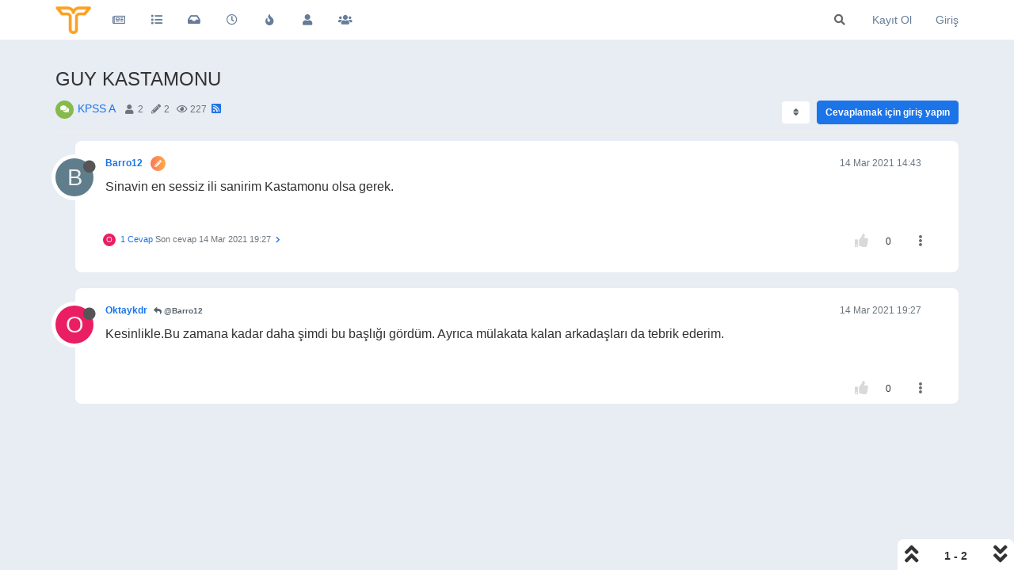

--- FILE ---
content_type: text/html; charset=utf-8
request_url: https://forum.tercihiniyap.net/topic/7246/guy-kastamonu
body_size: 21952
content:
<!DOCTYPE html>
<html lang="tr" data-dir="ltr" style="direction: ltr;">
<head>
	<title>GUY KASTAMONU | TercihiniYap Forum</title>
	<meta name="viewport" content="width&#x3D;device-width, initial-scale&#x3D;1.0" />
	<meta name="content-type" content="text/html; charset=UTF-8" />
	<meta name="apple-mobile-web-app-capable" content="yes" />
	<meta name="mobile-web-app-capable" content="yes" />
	<meta property="og:site_name" content="forum.tercihiniyap.net" />
	<meta name="msapplication-badge" content="frequency=30; polling-uri=https://forum.tercihiniyap.net/sitemap.xml" />
	<meta name="theme-color" content="#ffffff" />
	<meta name="keywords" content="kpss,meslek,kpss a,kariyer,ilan,üniversite,yks,kaymakamlık,guy,kamu personeli,sınav" />
	<meta name="msapplication-square150x150logo" content="/assets/uploads/system/site-logo.png" />
	<meta name="title" content="GUY KASTAMONU" />
	<meta name="description" content="Sinavin en sessiz ili sanirim Kastamonu olsa gerek. " />
	<meta property="og:title" content="GUY KASTAMONU" />
	<meta property="og:description" content="Sinavin en sessiz ili sanirim Kastamonu olsa gerek. " />
	<meta property="og:type" content="article" />
	<meta property="article:published_time" content="2021-03-14T14:43:41.450Z" />
	<meta property="article:modified_time" content="2021-03-14T19:27:04.575Z" />
	<meta property="article:section" content="KPSS A" />
	<meta property="og:image" content="https://forum.tercihiniyap.net/assets/uploads/system/site-logo.png" />
	<meta property="og:image:url" content="https://forum.tercihiniyap.net/assets/uploads/system/site-logo.png" />
	<meta property="og:image:width" content="101" />
	<meta property="og:image:height" content="79" />
	<meta property="og:url" content="https://forum.tercihiniyap.net/topic/7246/guy-kastamonu" />
	
	<link rel="stylesheet" type="text/css" href="/assets/client.css?v=iigopgv1gb0" />
	<link rel="icon" type="image/x-icon" href="/assets/uploads/system/favicon.ico?v&#x3D;iigopgv1gb0" />
	<link rel="manifest" href="/manifest.webmanifest" crossorigin="use-credentials" />
	<link rel="search" type="application/opensearchdescription+xml" title="forum.tercihiniyap.net" href="/osd.xml" />
	<link rel="apple-touch-icon" href="/assets/images/touch/512.png" />
	<link rel="icon" sizes="36x36" href="/assets/images/touch/36.png" />
	<link rel="icon" sizes="48x48" href="/assets/images/touch/48.png" />
	<link rel="icon" sizes="72x72" href="/assets/images/touch/72.png" />
	<link rel="icon" sizes="96x96" href="/assets/images/touch/96.png" />
	<link rel="icon" sizes="144x144" href="/assets/images/touch/144.png" />
	<link rel="icon" sizes="192x192" href="/assets/images/touch/192.png" />
	<link rel="icon" sizes="512x512" href="/assets/images/touch/512.png" />
	<link rel="prefetch" href="/assets/src/modules/composer.js?v&#x3D;iigopgv1gb0" />
	<link rel="prefetch" href="/assets/src/modules/composer/uploads.js?v&#x3D;iigopgv1gb0" />
	<link rel="prefetch" href="/assets/src/modules/composer/drafts.js?v&#x3D;iigopgv1gb0" />
	<link rel="prefetch" href="/assets/src/modules/composer/tags.js?v&#x3D;iigopgv1gb0" />
	<link rel="prefetch" href="/assets/src/modules/composer/categoryList.js?v&#x3D;iigopgv1gb0" />
	<link rel="prefetch" href="/assets/src/modules/composer/resize.js?v&#x3D;iigopgv1gb0" />
	<link rel="prefetch" href="/assets/src/modules/composer/autocomplete.js?v&#x3D;iigopgv1gb0" />
	<link rel="prefetch" href="/assets/templates/composer.tpl?v&#x3D;iigopgv1gb0" />
	<link rel="prefetch" href="/assets/language/tr/topic.json?v&#x3D;iigopgv1gb0" />
	<link rel="prefetch" href="/assets/language/tr/modules.json?v&#x3D;iigopgv1gb0" />
	<link rel="prefetch" href="/assets/language/tr/tags.json?v&#x3D;iigopgv1gb0" />
	<link rel="prefetch stylesheet" href="/assets/plugins/nodebb-plugin-markdown/styles/default.css" />
	<link rel="prefetch" href="/assets/language/tr/markdown.json?v&#x3D;iigopgv1gb0" />
	<link rel="stylesheet" href="https://forum.tercihiniyap.net/assets/plugins/nodebb-plugin-emoji/emoji/styles.css?v&#x3D;iigopgv1gb0" />
	<link rel="canonical" href="https://forum.tercihiniyap.net/topic/7246/guy-kastamonu" />
	<link rel="alternate" type="application/rss+xml" href="/topic/7246.rss" />
	<link rel="up" href="https://forum.tercihiniyap.net/category/12/kpss-a" />
	

	<script>
		var config = JSON.parse('{"relative_path":"","upload_url":"/assets/uploads","asset_base_url":"/assets","assetBaseUrl":"/assets","siteTitle":"forum.tercihiniyap.net","browserTitle":"TercihiniYap Forum","titleLayout":"&#123;pageTitle&#125; | &#123;browserTitle&#125;","showSiteTitle":false,"maintenanceMode":false,"minimumTitleLength":3,"maximumTitleLength":255,"minimumPostLength":8,"maximumPostLength":32767,"minimumTagsPerTopic":0,"maximumTagsPerTopic":5,"minimumTagLength":3,"maximumTagLength":15,"undoTimeout":10000,"useOutgoingLinksPage":false,"allowGuestHandles":false,"allowTopicsThumbnail":false,"usePagination":true,"disableChat":false,"disableChatMessageEditing":false,"maximumChatMessageLength":1000,"socketioTransports":["polling","websocket"],"socketioOrigins":"https://forum.tercihiniyap.net:*","websocketAddress":"","maxReconnectionAttempts":5,"reconnectionDelay":1500,"topicsPerPage":20,"postsPerPage":20,"maximumFileSize":2048,"theme:id":"nodebb-theme-persona","theme:src":"","defaultLang":"tr","userLang":"tr","loggedIn":false,"uid":-1,"cache-buster":"v=iigopgv1gb0","topicPostSort":"oldest_to_newest","categoryTopicSort":"newest_to_oldest","csrf_token":false,"searchEnabled":true,"searchDefaultInQuick":"titles","bootswatchSkin":"","enablePostHistory":true,"timeagoCutoff":30,"timeagoCodes":["af","am","ar","az-short","az","be","bg","bs","ca","cs","cy","da","de-short","de","dv","el","en-short","en","es-short","es","et","eu","fa-short","fa","fi","fr-short","fr","gl","he","hr","hu","hy","id","is","it-short","it","ja","jv","ko","ky","lt","lv","mk","nl","no","pl","pt-br-short","pt-br","pt-short","pt","ro","rs","ru","rw","si","sk","sl","sq","sr","sv","th","tr-short","tr","uk","ur","uz","vi","zh-CN","zh-TW"],"cookies":{"enabled":false,"message":"[[global:cookies.message]]","dismiss":"[[global:cookies.accept]]","link":"[[global:cookies.learn_more]]","link_url":"https:&#x2F;&#x2F;www.cookiesandyou.com"},"thumbs":{"size":512},"iconBackgrounds":["#f44336","#e91e63","#9c27b0","#673ab7","#3f51b5","#2196f3","#009688","#1b5e20","#33691e","#827717","#e65100","#ff5722","#795548","#607d8b"],"emailPrompt":1,"useragent":{"isYaBrowser":false,"isAuthoritative":true,"isMobile":false,"isMobileNative":false,"isTablet":false,"isiPad":false,"isiPod":false,"isiPhone":false,"isiPhoneNative":false,"isAndroid":false,"isAndroidNative":false,"isBlackberry":false,"isOpera":false,"isIE":false,"isEdge":false,"isIECompatibilityMode":false,"isSafari":false,"isFirefox":false,"isWebkit":false,"isChrome":true,"isKonqueror":false,"isOmniWeb":false,"isSeaMonkey":false,"isFlock":false,"isAmaya":false,"isPhantomJS":false,"isEpiphany":false,"isDesktop":true,"isWindows":false,"isLinux":false,"isLinux64":false,"isMac":true,"isChromeOS":false,"isBada":false,"isSamsung":false,"isRaspberry":false,"isBot":false,"isCurl":false,"isAndroidTablet":false,"isWinJs":false,"isKindleFire":false,"isSilk":false,"isCaptive":false,"isSmartTV":false,"isUC":false,"isFacebook":false,"isAlamoFire":false,"isElectron":false,"silkAccelerated":false,"browser":"Chrome","version":"131.0.0.0","os":"OS X","platform":"Apple Mac","geoIp":{},"source":"Mozilla/5.0 (Macintosh; Intel Mac OS X 10_15_7) AppleWebKit/537.36 (KHTML, like Gecko) Chrome/131.0.0.0 Safari/537.36; ClaudeBot/1.0; +claudebot@anthropic.com)","isWechat":false},"acpLang":"undefined","topicSearchEnabled":false,"composer-default":{},"markdown":{"highlight":1,"highlightLinesLanguageList":[],"theme":"default.css","defaultHighlightLanguage":""},"emojiCustomFirst":false,"spam-be-gone":{"hCaptcha":{"key":"ea57d5fa-37b8-47ee-957c-14c37b4d1e3a"}},"hideSubCategories":false,"hideCategoryLastPost":false,"enableQuickReply":true}');
		var app = {
			user: JSON.parse('{"uid":0,"username":"Ziyaretçi","displayname":"Ziyaretçi","userslug":"","fullname":"Ziyaretçi","email":"","icon:text":"?","icon:bgColor":"#aaa","groupTitle":"","groupTitleArray":[],"status":"offline","reputation":0,"email:confirmed":false,"unreadData":{"":{},"new":{},"watched":{},"unreplied":{}},"isAdmin":false,"isGlobalMod":false,"isMod":false,"privileges":{"chat":false,"upload:post:image":false,"upload:post:file":false,"signature":false,"invite":false,"group:create":false,"search:content":false,"search:users":false,"search:tags":false,"view:users":true,"view:tags":true,"view:groups":true,"local:login":false,"ban":false,"mute":false,"view:users:info":false},"timeagoCode":"tr","offline":true,"isEmailConfirmSent":false}')
		};
		document.documentElement.style.setProperty('--panel-offset', `${localStorage.getItem('panelOffset') || 0}px`);
	</script>

	
	<meta name="google-site-verification" content="gtmMfW62oyQc_aRkivmc0VGrz3aWvYPJ4eQbVn-y6bs" />

<!-- Google tag (gtag.js) -->
<script async src="https://www.googletagmanager.com/gtag/js?id=UA-83798607-2"></script>
<script>
  window.dataLayer = window.dataLayer || [];
  function gtag(){dataLayer.push(arguments);}
  gtag('js', new Date());

  gtag('config', 'UA-83798607-2');
</script>






	
	
	<style>.account .cover{top:50px}.recent-cards .recent-card-container .recent-card{border:0}.nav-pills>li.active>a,.nav-pills>li.active>a:focus,.nav-pills>li.active>a:hover{color:#fff;background-color:#1c74e9}.topic .posts.timeline .timeline-event,.topic .posts.timeline>[component=post]{border-left:0}.topic .post-tools a{color:#6e6e6e}body.lights-out .topic .post-tools a{color:#d9d9d9}.topic .moderator-tools>a{color:#6e6e6e}@media (max-width:767px){.slideout-menu .chat-list li .main-avatar .avatar{border-radius:50%}}body.lights-out .recent-replies ul li{background:#36393e}.recent-replies ul li p{font-size:13px;color:#737b83}.recent-replies ul li{width:100%;height:75px;line-height:16px;margin-left:0;padding:10px 10px 10px 10px;list-style-type:none;border-radius:8px;margin-bottom:10px;background:#ffffff}.recent-replies ul{width:100%;height:100%;line-height:16px;margin-left:0;padding:5px 5px 5px 0;list-style-type:none}.recent-replies ul li span{font-size:12px;overflow:hidden;height:16px;float:left !important;margin-left:15px;margin-right:3px}.recent-replies ul li .avatar{border-radius:50%}.recent-replies ul li>div{max-height:35px}span.tag:before{content:"\f02c";font-family:"Font Awesome 5 Free";margin-right:3px;margin-left:2px;font-weight:600;font-size:9px;vertical-align:0}.fa-chevron-up:before{font-family:'Font Awesome 5 Free';font-weight:600;font-size:17px;content:'\f164';margin-right:4px;vertical-align:-1px}.fa-chevron-down:before{font-family:'Font Awesome 5 Free';font-weight:600;font-size:17px;content:'\f165';margin-right:4px;vertical-align:-1px}.topic [component="post/downvote"],.topic [component="post/upvote"]{color:#d9d9d9}.answered i,.unanswered i{vertical-align:0;margin-right:2px}.answered,.unanswered{border-radius:4px}.posts-list .posts-list-item .topic-title{text-decoration:none}.category>ul>li:not(.unread) .card{border-color:#e7672e !important}.topic [component="topic/labels"]{color:#e7672e}.topic .pagination-block .progress-bar{background-color:#e7672e;border-radius:4px 4px 0 0}.input-group-addon{background-color:#e7672e;border:1px solid #e7672e;color:#fff}.tag-topic-count{color:#e7672e}.pagination>.active>a,.pagination>.active>a:focus,.pagination>.active>a:hover,.pagination>.active>span,.pagination>.active>span:focus,.pagination>.active>span:hover{background-color:#e7672e;border-color:#e7672e}.breadcrumb .fa{color:#E7672E}.fab{background-color:#E7672E}.badge{background-color:#E7672E;border-radius:4px}pre{padding:9.5px;margin:0 0 10px;font-size:13px;background-color:#e8ecf3;border:1px solid #e8ecf3;border-radius:4px}.posts-list .posts-list-item .post-body{border-right:2px solid #236ee7}.topic .posts .content blockquote{font-size:14px;font-style:italic}blockquote{border-left:5px solid #1c74e9;background-color:#e8ecf3;border-radius:0 4px 4px 0}body.lights-out blockquote{background-color:#3d4147}.navbar-default .navbar-nav>.active>a,.navbar-default .navbar-nav>.active>a:focus,.navbar-default .navbar-nav>.active>a:hover{color:#667c99;background-color:#e8ecf3}.navbar-default .navbar-nav>li>a{color:#667c99}.composer .tags-container [component="composer/tag/dropdown"]>button{padding:6px 12px;margin-top:10px}.categories>li,.category>ul>li{margin-left:0;margin-right:0;padding-bottom:0}.avatar.avatar-rounded{background-color:#e8ecf3}.users-container .users-box{width:138px;border:1px solid #f2f6fc;border-radius:8px;background-color:#fff;padding-top:15px;margin-left:0}body.lights-out .users-container .users-box{border:1px solid #252a30;border-radius:8px;background-color:#36393e}.categories>li,.category>ul>li{border-radius:8px;margin-bottom:10px;background-color:#fff}body{background-color:#e8ecf3}.topic-list-header{background-color:#e8ecf3;border-top:none;border-bottom:none}.btn-default{color:#56646f;background-color:#ffffff;border-color:#e8ecf3}.recent-cards .recent-card-container .recent-card{background-color:#ffffff}.topic .topic-header{background-color:#e8ecf3}li[component="post"]{background-color:#fff;border-radius:8px}body.lights-out .categories>li,body.lights-out .category>ul>li{background-color:#36393e}body.lights-out li[component="post"]{background-color:#36393e}.categories>li .content h2 a,.category>ul>li .content h2 a,.recent-cards .recent-card-container .recent-card h4 a{color:#272c32}.composer .mobile-navbar{background:#1c74e9}.btn-group>.btn:not(:first-child):not(:last-child):not(.dropdown-toggle){border-radius:0 4px 4px 0}.composer .resizer .trigger i{background-color:#1c74e9;border-color:#1c74e9}body.lights-out .btn-primary{background-color:#1c74e9;border-color:#1c74e9;font-weight:600}.btn-default{font-weight:600}a{color:#1c74e9}.btn-primary{background-color:#1c74e9;border-color:#1c74e9;font-weight:600}body.lights-out .btn-primary.active,body.lights-out .btn-primary.focus,body.lights-out .btn-primary:active,body.lights-out .btn-primary:focus,body.lights-out .btn-primary:hover,body.lights-out .open>.dropdown-toggle.btn-primary{background-color:#0e79cf;border-color:#0e79cf;font-weight:600}.btn-primary.active,.btn-primary.focus,.btn-primary:active,.btn-primary:focus,.btn-primary:hover,.open>.dropdown-toggle.btn-primary{background-color:#0e79cf;border-color:#0e79cf;font-weight:600}.selection-tooltip-container{border:none;background:none}.tag-list .tag{background:#e8ecf3;padding:3px 5px;color:#667c99}.modal-content{border-radius:8px}.topic .posts.timeline [component="topic/event"].timeline-event .timeline-text,.topic .posts.timeline [component="topic/necro-post"].timeline-event .timeline-text{line-height:16px}.posts [component=post][data-index="-1"].isSolved{border-left:4px solid #5cb85c !important;border-top:1px solid #5cb85c !important;border-bottom:1px solid #5cb85c !important;border-right:1px solid #5cb85c !important;padding:20px 20px 15px 0px !important}body.lights-out .categories>li .content h2 a,body.lights-out .category>ul>li .content h2 a{color:#fff}body.lights-out .recent-cards .recent-card-container .recent-card h4 a{color:#fff}@media (max-width:767px){.topic .topic-header{background:#e8ecf3}.btn-default{background-color:#fff !important}}.chat-modal [component="chat/header"],.chats-full [component="chat/header"]{background-color:#a46afd}@media (max-width:767px){.recent-cards.carousel-mode{margin-top:10px}}a.permalink{text-decoration:none}#nprogress .bar{display:none}@media (max-width:767px){body.lights-out .topic .topic-header{background:#36393e}body.lights-out .btn-default{background-color:#252a30 !important;color:#ffffff}}.topic .posts.timeline .timeline-event:not(:first-child),.topic .posts.timeline>[component=post]:not(:first-child){margin-bottom:20px}.topic-owner-post [itemprop="author"]:after{content:"\f303";font-family:'font awesome 5 free';background-image:linear-gradient(to right, #f75, #feaa4a);border-radius:50%;color:#fff;margin-left:10px;margin-right:0px;vertical-align:middle;font-size:9px;padding:5px}.topic .posts.timeline .timeline-event:not(:first-child),.topic .posts.timeline>[component=post]:not(:first-child){padding-top:20px}li[component="post"]{margin-bottom:20px;padding-right:30px}li.topic-owner-post{padding-top:20px}.posts-list .posts-list-item{margin-bottom:20px;padding:20px}.topic .posts.timeline [component=post]:last-child:after{border-bottom:none !important}@media only screen and (max-width:991px){.topic .content{padding:0px 20px 0px 20px !important}}@media only screen and (max-width:991px){.topic .posts.timeline [component=post]>div:not(.content){padding:0px 20px 0px 20px !important}}.topic .content{font-size:16px}@media (max-width:991px){.topic .posts.timeline [component=post]{border-bottom:1px solid #eee}}@keyframes pulsate{0%{opacity:0}100%{opacity:1}}.unread-count:after{animation:pulsate 2s infinite;height:16px;min-height:16px}body.lights-out .fa.fa-lightbulb-o:before{content:"\f186"}.unread-count:after{position:absolute;left:23px;top:10px;font-size:10px;text-align:center;border:1px solid #890405;color:#fff;font-weight:700;min-width:16px;border-radius:3px;background:#c91106;padding:1px 2px}@media (max-width:767px){.btn{padding:8px 12px}}.navbar-fixed-top{background:#fff}#content{padding-bottom:20px;transition:opacity 0ms linear}@media (max-width:991px){.topic h1 .topic-title{margin-top:15px}}.chat-modal .chat-content li.chat-message .chat-user a,.expanded-chat .chat-content li.chat-message .chat-user a{color:#d9d9d9}.nav-pills>li>a{border-radius:4px}.form-control:focus{box-shadow:none}.btn,.group-label,.topic .posts .content pre code,.hljs,code,.tag-list .tag .btn-info:hover,.btn-info:focus,.btn-info.focus,.btn-info:active,.btn-info.active,.open>.dropdown-toggle.btn-info,.btn-primary,.btn-primary:hover,.btn-primary:focus,.btn-primary.focus,.btn-primary:active,.btn-primary.active,.open>.dropdown-toggle.btn-primary,.tag-list .tag,.alert-warning{border-radius:4px}.input-group-addon{border-top-right-radius:4px;border-bottom-right-radius:4px}.announcements-widget{padding:0;list-style-type:none}.header .forum-logo{height:35px;margin-top:8px;margin-right:12px}.categories>li .category-children .category-children-item{min-width:110px}code{color:#333;background-color:#e8ecf3}.hljs{background:#e8ecf3;color:#33343d;padding:10px}.nav-pills>li.active>a,.nav-pills>li.active>a:focus,.nav-pills>li.active>a:hover{border-radius:4px}@media (max-width:767px){.header .forum-logo{margin-left:1px}}.popular-tags>.inline-block{width:100%;margin-top:-8px}.popular-tags>.inline-block:first-child{margin-top:0}.popular-tags>.inline-block:last-child{margin-bottom:-5px}.popular-tags .tag-topic-count{float:left;width:20%;margin-top:0px;background-color:#cbebf7;color:#777;padding:4px 4px 5px 4px;border:0;text-align:center}.popular-tags .tag-item{float:left;width:80%;background-color:#4fc3f7;color:white;font-weight:500;padding-left:10px;position:relative;padding:5px 5px 4px 10px}.popular-tags-bar{background-color:rgba(0,0,0,0.07);width:0px;height:32px;position:absolute;top:0px;left:0px;-webkit-transition:width 750ms ease-out;-moz-transition:width 750ms ease-out;-ms-transition:width 750ms ease-out;-o-transition:width 750ms ease-out;transition:width 750ms ease-out}.topic .posts .content .img-responsive{padding:6px;border:1px solid #c3c3c3;background-color:#eee;border-radius:3px;margin:10px}.well{background-color:#ffffff;border-radius:8px;box-shadow:none;border:1px solid #e8ecf3}.btn-default{color:#56646f;background-color:#fff;border-color:#e8ecf3}.form-control{border-radius:4px}.btn-default.active,.btn-default.focus,.btn-default:active,.btn-default:focus,.btn-default:hover,.open>.dropdown-toggle.btn-default{color:#fff;background-color:#667c99;border-color:#667c99}.open>.dropdown-menu{border-radius:4px}.panel-default{border-radius:4px;border-color:#e8ecf3}.topic .pagination-block{background-color:#fff;border-radius:8px 8px 0 0}.dropdown-menu>li>form>.btn-link,.dropdown-menu>li>form>button{color:#f23d37}.alert-warning{background-color:#d9534f;color:#fff;border-color:#d9534f}body.lights-out .pagination a{background-color:#36393e}@media (max-width:991px){body.lights-out .topic .posts.timeline [component=post]{border-bottom:1px solid #252a30}}body.lights-out .bg-info{background-color:#36393e}body.lights-out .alert-info{background-color:#36393e;border-color:#252a30;color:#ddd;border-radius:4px}body.lights-out .page-register-complete .tos{background:#36393e}body.lights-out .chat-list .unread{background-color:#252a30}body.lights-out .header .notification-list li.unread,.slideout-menu .notification-list li.unread{background-color:#252a30}body.lights-out .alert-danger{background-color:#36393e;border-color:#252a30;color:#999;border-radius:4px}body.lights-out .recent-cards .recent-card-container .recent-card{background-color:#36393e}body.lights-out .topic [component="post/downvote"],.topic [component="post/upvote"]{color:#d9d9d9}body.lights-out .topic .topic-info{border-bottom:1px solid #252525}body.lights-out .topic .posts>[component=post] .avatar{box-shadow:0 0 0 .5rem #36393e}body.lights-out .form-control{background-color:#36393e;border:1px solid #252a30;color:#d9d9d9}body.lights-out .input-group-addon{background-color:#36393e;border:1px solid #252a30}body.lights-out .well{background-color:#36393e;border:1px solid #36393e}body.lights-out .topic .pagination-block .pagination-text{color:#d9d9d9}body.lights-out .navbar-default .navbar-nav>li>a{color:#fff}body.lights-out .topic .pagination-block{background-color:#36393e}body.lights-out .tag-list .tag{background:#36393e}body.lights-out .composer .write{background:#36393e}body.lights-out .composer{background:#36393e}body.lights-out .composer .formatting-bar .formatting-group li{color:#b3b3b3}body.lights-out .modal-content{background-color:#3d4147;color:#d9d9d9}body.lights-out .account .profile .profile-meta strong{color:#337ab7}body.lights-out .modal-footer{border-top:1px solid #252a30}body.lights-out code{color:#898685;background-color:#36393e}body.lights-out{background:none repeat scroll 0 0 #3d4147;color:#d9d9d9}body.lights-out .navbar-default{background-color:#36393e;border-color:#d9d9d9}body.lights-out .topic-header{background-color:#3d4147}body.lights-out .topic .topic-info{border-bottom:1px solid #252a30}body.lights-out .dropdown-menu{background-color:#36393e}body.lights-out .topic-list-header{background-color:#3d4147;border-top:1px solid #252a30;border-bottom:1px solid #252a30}body.lights-out .btn-default{color:#d9d9d9;background-color:#36393e;border-color:#252a30}body.lights-out .dropdown-menu>li>a{color:#fff}body.lights-out .chat-modal .modal-header{background-color:#337ab7;color:#eee;border-bottom:0 solid #252a30}body.lights-out .chat-modal .modal-body{background-color:#3d4147}.chat-modal [component="chat/composer"] [component="chat/input"],.chats-full [component="chat/composer"] [component="chat/input"]{border:1px solid #252a30}body.lights-out .panel-body{background-color:#3d4147;color:#d9d9d9}body.lights-out .panel-default .panel-heading{background-color:#36393e;color:#d9d9d9;border-color:#252a30}body.lights-out .chats-list>li .room-name{color:#fff}body.lights-out pre{color:#d9d9d9;background-color:#36393e;border:1px solid #252a30;border-radius:4px}body.lights-out .posts-list .posts-list-item .topic-title{color:#d9d9d9}body.lights-out .navbar{border:0}body.lights-out .category>ul>li .tag-list .tag{background-color:#3d4147;color:#6c757d}body.lights-out .list-group-item{background-color:#36393e;border:1px solid #252a30}body.lights-out .panel{background-color:#36393e}body.lights-out .panel-default{border-color:#252a30}body.lights-out hr{border-top:1px solid #252a30}body.lights-out .bootstrap-tagsinput{background-color:#3d4147}body.lights-out .navbar-default .navbar-nav>.open>a,body.lights-out .navbar-default .navbar-nav>.open>a:focus,body.lights-out .navbar-default .navbar-nav>.open>a:hover{background-color:#333;color:#555}body.lights-out .category>ul>li:not(.unread) h2 a{color:#d9d9d9 !important}body.lights-out .chat-modal .chat-content li.chat-message .message-body-wrapper .message-body,.expanded-chat .chat-content li.chat-message .message-body-wrapper .message-body:hover{background:transparent}body.lights-out .chats-list>li .teaser-content{color:#6c757d}body.lights-out .chats-list>li:hover{background:#3d4147}body.lights-out .header .chat-list,.slideout-menu .chat-list{color:#ccc}body.lights-out .nav-pills>li>a:hover{background:#36393e}@media (max-width:767px){.menu-profile{background:#3d4147}}@media (max-width:767px){.slideout-menu{z-index:10000!important;background-color:#36393e;background-image:linear-gradient(145deg, #36393e, #36393e)}}@media (max-width:767px){.topic-list-header{border-top:none;border-bottom:none}}body.lights-out .page-register-complete .tos{background:#252a30}body.lights-out .table-striped>tbody>tr:nth-of-type(odd){background-color:#252a30}body.lights-out .table-bordered>tbody>tr>td,body.lights-out .table-bordered>tbody>tr>th,body.lights-out .table-bordered>tfoot>tr>td,body.lights-out .table-bordered>tfoot>tr>th,body.lights-out .table-bordered>thead>tr>td,body.lights-out .table-bordered>thead>tr>th{border:1px solid #252a30}body.lights-out .table-bordered{border:1px solid #252a30}</style>
	
</head>

<body class="page-topic page-topic-7246 page-topic-guy-kastamonu page-topic-category-12 page-topic-category-kpss-a parent-category-11 parent-category-12 page-status-200 theme-persona user-guest skin-noskin">
	<nav id="menu" class="slideout-menu hidden">
		<section class="menu-section" data-section="navigation">
	<ul class="menu-section-list"></ul>
</section>


	</nav>
	<nav id="chats-menu" class="slideout-menu hidden">
		
	</nav>

	<main id="panel" class="slideout-panel">
		<nav class="navbar navbar-default navbar-fixed-top header" id="header-menu" component="navbar">
			<div class="container">
							<div class="navbar-header">
				<button type="button" class="navbar-toggle pull-left" id="mobile-menu">
					<i class="fa fa-lg fa-fw fa-bars unread-count" data-content="0" data-unread-url="/unread"></i>
				</button>
				

				
				<div class="navbar-search visible-xs pull-right">
					<form action="/search" method="GET">
						<button type="button" class="btn btn-link"><i class="fa fa-lg fa-fw fa-search" title="Arama"></i></button>
						<input autocomplete="off" type="text" class="form-control hidden" name="term" placeholder="Arama"/>
						<button class="btn btn-primary hidden" type="submit"></button>
						<input type="text" class="hidden" name="in" value="titles" />
					</form>
					<div class="quick-search-container hidden">
						<div class="quick-search-results-container"></div>
					</div>
				</div>
				

				
				<a href="/">
					<img alt="TercihiniYap Forum" class=" forum-logo" src="/assets/uploads/system/site-logo.png?v=iigopgv1gb0" />
				</a>
				
				

				<div component="navbar/title" class="visible-xs hidden">
					<span></span>
				</div>
			</div>

			<div id="nav-dropdown" class="hidden-xs">
				
				
				<ul id="logged-out-menu" class="nav navbar-nav navbar-right">
					
					<li>
						<a href="/register">
							<i class="fa fa-pencil fa-fw hidden-sm hidden-md hidden-lg"></i>
							<span>Kayıt Ol</span>
						</a>
					</li>
					
					<li>
						<a href="/login">
							<i class="fa fa-sign-in fa-fw hidden-sm hidden-md hidden-lg"></i>
							<span>Giriş</span>
						</a>
					</li>
				</ul>
				
				
				<ul class="nav navbar-nav navbar-right">
					<li>
						<form id="search-form" class="navbar-form navbar-right hidden-xs" role="search" method="GET">
							<button id="search-button" type="button" class="btn btn-link"><i class="fa fa-search fa-fw" title="Arama"></i></button>
							<div class="hidden" id="search-fields">
								<div class="form-group">
									<input autocomplete="off" type="text" class="form-control" placeholder="Arama" name="query" value="">
									<a href="#"><i class="fa fa-gears fa-fw advanced-search-link"></i></a>
								</div>
								<button type="submit" class="btn btn-default hide">Arama</button>
							</div>
						</form>
						<div id="quick-search-container" class="quick-search-container hidden">
							<div class="checkbox filter-category">
								<label>
									<input type="checkbox" checked><span class="name"></span>
								</label>
							</div>
							<div class="text-center loading-indicator"><i class="fa fa-spinner fa-spin"></i></div>
							<div class="quick-search-results-container"></div>
						</div>
					</li>
					<li class="visible-xs" id="search-menu">
						<a href="/search">
							<i class="fa fa-search fa-fw"></i> Arama
						</a>
					</li>
				</ul>
				

				<ul class="nav navbar-nav navbar-right hidden-xs">
					<li>
						<a href="#" id="reconnect" class="hide" title="forum.tercihiniyap.net ile bağlantınız koptu, yeniden bağlanmak için lütfen bekleyiniz.">
							<i class="fa fa-check"></i>
						</a>
					</li>
				</ul>

				<ul id="main-nav" class="nav navbar-nav">
					
					
					<li class="">
						<a title="TercihiniYap Forum" class="navigation-link "
						 href="https:&#x2F;&#x2F;forum.tercihiniyap.net&#x2F;"  target="_blank">
							
							<i class="fa fa-fw fa-newspaper-o" data-content=""></i>
							
							
							<span class="visible-xs-inline">Kamu Rehber</span>
							
							
						</a>
						
					</li>
					
					
					
					<li class="">
						<a title="Kategoriler" class="navigation-link "
						 href="&#x2F;categories" >
							
							<i class="fa fa-fw fa-list" data-content=""></i>
							
							
							<span class="visible-xs-inline">Kategoriler</span>
							
							
						</a>
						
					</li>
					
					
					
					<li class="">
						<a title="Okunmamış" class="navigation-link "
						 href="&#x2F;unread" id="unread-count">
							
							<i class="fa fa-fw fa-inbox" data-content="0"></i>
							
							
							<span class="visible-xs-inline">Okunmamış</span>
							
							
						</a>
						
					</li>
					
					
					
					<li class="">
						<a title="Güncel" class="navigation-link "
						 href="&#x2F;recent" >
							
							<i class="fa fa-fw fa-clock-o" data-content=""></i>
							
							
							<span class="visible-xs-inline">Güncel</span>
							
							
						</a>
						
					</li>
					
					
					
					<li class="">
						<a title="Popüler" class="navigation-link "
						 href="&#x2F;popular" >
							
							<i class="fa fa-fw fa-fire" data-content=""></i>
							
							
							<span class="visible-xs-inline">Popüler</span>
							
							
						</a>
						
					</li>
					
					
					
					<li class="">
						<a title="Kullanıcılar" class="navigation-link "
						 href="&#x2F;users" >
							
							<i class="fa fa-fw fa-user" data-content=""></i>
							
							
							<span class="visible-xs-inline">Kullanıcılar</span>
							
							
						</a>
						
					</li>
					
					
					
					<li class="">
						<a title="Gruplar" class="navigation-link "
						 href="&#x2F;groups" >
							
							<i class="fa fa-fw fa-group" data-content=""></i>
							
							
							<span class="visible-xs-inline">Gruplar</span>
							
							
						</a>
						
					</li>
					
					
				</ul>

				
			</div>

			</div>
		</nav>
		<div class="container" id="content">
		<noscript>
    <div class="alert alert-danger">
        <p>
            Your browser does not seem to support JavaScript. As a result, your viewing experience will be diminished, and you have been placed in <strong>read-only mode</strong>.
        </p>
        <p>
            Please download a browser that supports JavaScript, or enable it if it's disabled (i.e. NoScript).
        </p>
    </div>
</noscript>
		
<div data-widget-area="header">
	
	<script async type="text/javascript" id="empower-ad-script" src="https://static.virgul.com/theme/mockups/adcode/outside.js?namespace=empower&class=empower-ad&site=tercihiniyap_net"></script>
<div id="empowerplayercontainer"></div>
	
</div>
<div class="row">
	<div class="topic col-lg-12">
		<div class="topic-header">
			<h1 component="post/header" class="" itemprop="name">
				<span class="topic-title">
					<span component="topic/labels">
						<i component="topic/scheduled" class="fa fa-clock-o hidden" title="Konu Zamanlandı"></i>
						<i component="topic/pinned" class="fa fa-thumb-tack hidden" title="Sabitlendi"></i>
						<i component="topic/locked" class="fa fa-lock hidden" title="Kilitli"></i>
						<i class="fa fa-arrow-circle-right hidden" title="Taşındı"></i>
						
					</span>
					<span component="topic/title">GUY KASTAMONU</span>
				</span>
			</h1>

			<div class="topic-info clearfix">
				<div class="category-item inline-block">
					<div role="presentation" class="icon pull-left" style="background-color: #86ba4b; color: #ffffff;">
						<i class="fa fa-fw fa-comments"></i>
					</div>
					<a href="/category/12/kpss-a">KPSS A</a>
				</div>

				<div class="tags tag-list inline-block hidden-xs">
					
				</div>
				<div class="inline-block hidden-xs">
					<div class="stats text-muted">
	<i class="fa fa-fw fa-user" title="Yayımlayıcılar"></i>
	<span title="2" class="human-readable-number">2</span>
</div>
<div class="stats text-muted">
	<i class="fa fa-fw fa-pencil" title="İleti"></i>
	<span component="topic/post-count" title="2" class="human-readable-number">2</span>
</div>
<div class="stats text-muted">
	<i class="fa fa-fw fa-eye" title="Bakış"></i>
	<span class="human-readable-number" title="227">227</span>
</div>
				</div>
				
				<a class="hidden-xs" target="_blank" href="/topic/7246.rss"><i class="fa fa-rss-square"></i></a>
				
				

				<div class="topic-main-buttons pull-right inline-block">
	<span class="loading-indicator btn pull-left hidden" done="0">
		<span class="hidden-xs">Daha fazla ileti </span> <i class="fa fa-refresh fa-spin"></i>
	</span>

	

	

	<div title="Sırala" class="btn-group bottom-sheet hidden-xs" component="thread/sort">
	<button class="btn btn-sm btn-default dropdown-toggle" data-toggle="dropdown" type="button">
	<span><i class="fa fa-fw fa-sort"></i></span></button>
	<ul class="dropdown-menu dropdown-menu-right">
		<li><a href="#" class="oldest_to_newest" data-sort="oldest_to_newest"><i class="fa fa-fw"></i> En eskiden en yeniye</a></li>
		<li><a href="#" class="newest_to_oldest" data-sort="newest_to_oldest"><i class="fa fa-fw"></i> En yeniden en eskiye</a></li>
		<li><a href="#" class="most_votes" data-sort="most_votes"><i class="fa fa-fw"></i> En çok oylanan</a></li>
	</ul>
</div>


	<div class="inline-block">
	
	</div>
	<div component="topic/reply/container" class="btn-group action-bar bottom-sheet hidden">
	<a href="/compose?tid=7246&title=GUY KASTAMONU" class="btn btn-sm btn-primary" component="topic/reply" data-ajaxify="false" role="button"><i class="fa fa-reply visible-xs-inline"></i><span class="visible-sm-inline visible-md-inline visible-lg-inline"> Cevap</span></a>
	<button type="button" class="btn btn-sm btn-primary dropdown-toggle" data-toggle="dropdown">
		<span class="caret"></span>
	</button>
	<ul class="dropdown-menu pull-right" role="menu">
		<li><a href="#" component="topic/reply-as-topic">Yeni başlık oluşturarak cevapla</a></li>
	</ul>
</div>




<a component="topic/reply/guest" href="/login" class="btn btn-sm btn-primary">Cevaplamak için giriş yapın</a>


</div>

			</div>
		</div>
		

		
		<div component="topic/deleted/message" class="alert alert-warning hidden clearfix">
    <span class="pull-left">Bu başlık silindi. Sadece başlık düzenleme yetkisi olan kullanıcılar görebilir.</span>
    <span class="pull-right">
        
    </span>
</div>
		

		<ul component="topic" class="posts timeline" data-tid="7246" data-cid="12">
			
				<li component="post" class="  topic-owner-post" data-index="0" data-pid="625424" data-uid="20418" data-timestamp="1615733021450" data-username="Barro12" data-userslug="barro12" itemscope itemtype="http://schema.org/Comment">
					<a component="post/anchor" data-index="0" id="0"></a>

					<meta itemprop="datePublished" content="2021-03-14T14:43:41.450Z">
					<meta itemprop="dateModified" content="">

					<div class="clearfix post-header">
	<div class="icon pull-left">
		<a href="/user/barro12">
			<span class="avatar  avatar-sm2x avatar-rounded" alt="Barro12" title="Barro12" data-uid="20418" loading="lazy" component="user/picture" style="background-color: #607d8b;">B</span>
			<i component="user/status" class="fa fa-circle status offline" title="Çevrimdışı"></i>
		</a>
	</div>

	<small class="pull-left">
		<strong>
			<a href="/user/barro12" itemprop="author" data-username="Barro12" data-uid="20418">Barro12</a>
		</strong>

		

		

		<span class="visible-xs-inline-block visible-sm-inline-block visible-md-inline-block visible-lg-inline-block">
			

			<span>
				
			</span>
		</span>

	</small>
	<small class="pull-right">
		<span class="bookmarked"><i class="fa fa-bookmark-o"></i></span>
	</small>
	<small class="pull-right">
		<i component="post/edit-indicator" class="fa fa-pencil-square edit-icon hidden"></i>

		<small data-editor="" component="post/editor" class="hidden">Son düzenleyen:  <span class="timeago" title=""></span></small>

		<span class="visible-xs-inline-block visible-sm-inline-block visible-md-inline-block visible-lg-inline-block">
			<a class="permalink" href="/post/625424"><span class="timeago" title="2021-03-14T14:43:41.450Z"></span></a>
		</span>
	</small>
</div>

<br />

<div class="content" component="post/content" itemprop="text">
	<p dir="auto">Sinavin en sessiz ili sanirim Kastamonu olsa gerek.</p>

</div>

<div class="post-footer">
	

	<div class="clearfix">
	
	<a component="post/reply-count" data-target-component="post/replies/container" href="#" class="threaded-replies no-select pull-left ">
		<span component="post/reply-count/avatars" class="avatars ">
			
			<span class="avatar  avatar-xs avatar-rounded" alt="Oktaykdr" title="Oktaykdr" data-uid="19671" loading="lazy" component="avatar/icon" style="background-color: #e91e63;">O</span>
			
		</span>

		<span class="replies-count" component="post/reply-count/text" data-replies="1">1 Cevap</span>
		<span class="replies-last hidden-xs">Son cevap <span class="timeago" title="2021-03-14T19:27:04.575Z"></span></span>

		<i class="fa fa-fw fa-chevron-right" component="post/replies/open"></i>
		<i class="fa fa-fw fa-chevron-down hidden" component="post/replies/close"></i>
		<i class="fa fa-fw fa-spin fa-spinner hidden" component="post/replies/loading"></i>
	</a>
	

	<small class="pull-right">
		<!-- This partial intentionally left blank; overwritten by nodebb-plugin-reactions -->
		<span class="post-tools">
			<a component="post/reply" href="#" class="no-select hidden">Cevap</a>
			<a component="post/quote" href="#" class="no-select hidden">Alıntı</a>
		</span>

		
		<span class="votes">
			<a component="post/upvote" href="#" class="">
				<i class="fa fa-chevron-up"></i>
			</a>

			<span component="post/vote-count" data-votes="0">0</span>

			
		</span>
		

		<span component="post/tools" class="dropdown moderator-tools bottom-sheet ">
	<a href="#" data-toggle="dropdown" data-ajaxify="false"><i class="fa fa-fw fa-ellipsis-v"></i></a>
	<ul class="dropdown-menu dropdown-menu-right hidden" role="menu"></ul>
</span>

	</small>
	</div>
	<div component="post/replies/container"></div>
</div>
				</li>
				
			
				<li component="post" class="  " data-index="1" data-pid="625539" data-uid="19671" data-timestamp="1615750024575" data-username="Oktaykdr" data-userslug="oktaykdr" itemscope itemtype="http://schema.org/Comment">
					<a component="post/anchor" data-index="1" id="1"></a>

					<meta itemprop="datePublished" content="2021-03-14T19:27:04.575Z">
					<meta itemprop="dateModified" content="">

					<div class="clearfix post-header">
	<div class="icon pull-left">
		<a href="/user/oktaykdr">
			<span class="avatar  avatar-sm2x avatar-rounded" alt="Oktaykdr" title="Oktaykdr" data-uid="19671" loading="lazy" component="user/picture" style="background-color: #e91e63;">O</span>
			<i component="user/status" class="fa fa-circle status offline" title="Çevrimdışı"></i>
		</a>
	</div>

	<small class="pull-left">
		<strong>
			<a href="/user/oktaykdr" itemprop="author" data-username="Oktaykdr" data-uid="19671">Oktaykdr</a>
		</strong>

		

		

		<span class="visible-xs-inline-block visible-sm-inline-block visible-md-inline-block visible-lg-inline-block">
			
			<a component="post/parent" class="btn btn-xs btn-default hidden-xs" data-topid="625424" href="/post/625424"><i class="fa fa-reply"></i> @Barro12</a>
			

			<span>
				
			</span>
		</span>

	</small>
	<small class="pull-right">
		<span class="bookmarked"><i class="fa fa-bookmark-o"></i></span>
	</small>
	<small class="pull-right">
		<i component="post/edit-indicator" class="fa fa-pencil-square edit-icon hidden"></i>

		<small data-editor="" component="post/editor" class="hidden">Son düzenleyen:  <span class="timeago" title=""></span></small>

		<span class="visible-xs-inline-block visible-sm-inline-block visible-md-inline-block visible-lg-inline-block">
			<a class="permalink" href="/post/625539"><span class="timeago" title="2021-03-14T19:27:04.575Z"></span></a>
		</span>
	</small>
</div>

<br />

<div class="content" component="post/content" itemprop="text">
	<p dir="auto">Kesinlikle.Bu zamana kadar daha şimdi bu başlığı gördüm. Ayrıca mülakata kalan arkadaşları da tebrik ederim.</p>

</div>

<div class="post-footer">
	

	<div class="clearfix">
	
	<a component="post/reply-count" data-target-component="post/replies/container" href="#" class="threaded-replies no-select pull-left hidden">
		<span component="post/reply-count/avatars" class="avatars ">
			
		</span>

		<span class="replies-count" component="post/reply-count/text" data-replies="0">1 Cevap</span>
		<span class="replies-last hidden-xs">Son cevap <span class="timeago" title=""></span></span>

		<i class="fa fa-fw fa-chevron-right" component="post/replies/open"></i>
		<i class="fa fa-fw fa-chevron-down hidden" component="post/replies/close"></i>
		<i class="fa fa-fw fa-spin fa-spinner hidden" component="post/replies/loading"></i>
	</a>
	

	<small class="pull-right">
		<!-- This partial intentionally left blank; overwritten by nodebb-plugin-reactions -->
		<span class="post-tools">
			<a component="post/reply" href="#" class="no-select hidden">Cevap</a>
			<a component="post/quote" href="#" class="no-select hidden">Alıntı</a>
		</span>

		
		<span class="votes">
			<a component="post/upvote" href="#" class="">
				<i class="fa fa-chevron-up"></i>
			</a>

			<span component="post/vote-count" data-votes="0">0</span>

			
		</span>
		

		<span component="post/tools" class="dropdown moderator-tools bottom-sheet ">
	<a href="#" data-toggle="dropdown" data-ajaxify="false"><i class="fa fa-fw fa-ellipsis-v"></i></a>
	<ul class="dropdown-menu dropdown-menu-right hidden" role="menu"></ul>
</span>

	</small>
	</div>
	<div component="post/replies/container"></div>
</div>
				</li>
				
			
		</ul>

		

		
		

		

		
		<div component="pagination" class="text-center pagination-container hidden">
	<ul class="pagination hidden-xs">
		<li class="previous pull-left disabled">
			<a href="?" data-page="1"><i class="fa fa-chevron-left"></i> </a>
		</li>

		

		<li class="next pull-right disabled">
			<a href="?" data-page="1"> <i class="fa fa-chevron-right"></i></a>
		</li>
	</ul>

	<ul class="pagination hidden-sm hidden-md hidden-lg">
		<li class="first disabled">
			<a href="?" data-page="1"><i class="fa fa-fast-backward"></i> </a>
		</li>

		<li class="previous disabled">
			<a href="?" data-page="1"><i class="fa fa-chevron-left"></i> </a>
		</li>

		<li component="pagination/select-page" class="page select-page">
			<a href="#">1 / 1</a>
		</li>

		<li class="next disabled">
			<a href="?" data-page="1"> <i class="fa fa-chevron-right"></i></a>
		</li>

		<li class="last disabled">
			<a href="?" data-page="1"><i class="fa fa-fast-forward"></i> </a>
		</li>
	</ul>
</div>
		

		<div class="pagination-block text-center">
    <div class="progress-bar"></div>
    <div class="wrapper dropup">
        <i class="fa fa-2x fa-angle-double-up pointer fa-fw pagetop"></i>

        <a href="#" class="dropdown-toggle" data-toggle="dropdown">
            <span class="pagination-text"></span>
        </a>

        <i class="fa fa-2x fa-angle-double-down pointer fa-fw pagebottom"></i>
        <ul class="dropdown-menu dropdown-menu-right" role="menu">
            <li>
                <div class="row">
                    <div class="col-xs-8 post-content"></div>
                    <div class="col-xs-4 text-right">
                        <div class="scroller-content">
                            <span class="pointer pagetop">İlk ileti <i class="fa fa-angle-double-up"></i></span>
                            <div class="scroller-container">
                                <div class="scroller-thumb">
                                    <span class="thumb-text"></span>
                                    <div class="scroller-thumb-icon"></div>
                                </div>
                            </div>
                            <span class="pointer pagebottom">Son ileti <i class="fa fa-angle-double-down"></i></span>
                        </div>
                    </div>
                </div>
                <div class="row">
                    <div class="col-xs-6">
                        <button id="myNextPostBtn" class="btn btn-default form-control" disabled>Diğer iletime git</button>
                    </div>
                    <div class="col-xs-6">
                        <input type="number" class="form-control" id="indexInput" placeholder="İleti dizinine git">
                    </div>
                </div>
            </li>
        </ul>
    </div>
</div>

	</div>
	<div data-widget-area="sidebar" class="col-lg-3 col-sm-12 hidden">
		
	</div>
</div>

<div data-widget-area="footer">
	
	
	
</div>


<script id="ajaxify-data" type="application/json">{"cid":12,"lastposttime":1615750024575,"mainPid":625424,"postcount":2,"slug":"7246/guy-kastamonu","tid":7246,"timestamp":1615733021450,"title":"GUY KASTAMONU","uid":20418,"viewcount":227,"postercount":2,"teaserPid":625539,"deleted":0,"locked":0,"pinned":0,"pinExpiry":0,"upvotes":0,"downvotes":0,"deleterUid":0,"titleRaw":"GUY KASTAMONU","timestampISO":"2021-03-14T14:43:41.450Z","scheduled":false,"lastposttimeISO":"2021-03-14T19:27:04.575Z","pinExpiryISO":"","votes":0,"tags":[],"thumbs":[],"posts":[{"content":"<p dir=\"auto\">Sinavin en sessiz ili sanirim Kastamonu olsa gerek.<\/p>\n","pid":625424,"tid":7246,"timestamp":1615733021450,"uid":20418,"replies":{"hasMore":false,"users":[{"uid":19671,"username":"Oktaykdr","userslug":"oktaykdr","picture":null,"fullname":null,"displayname":"Oktaykdr","icon:text":"O","icon:bgColor":"#e91e63"}],"text":"[[topic:one_reply_to_this_post]]","count":1,"timestampISO":"2021-03-14T19:27:04.575Z"},"deleted":0,"upvotes":0,"downvotes":0,"deleterUid":0,"edited":0,"bookmarks":0,"votes":0,"timestampISO":"2021-03-14T14:43:41.450Z","editedISO":"","index":0,"eventStart":1615733021450,"eventEnd":1615750024575,"user":{"uid":20418,"username":"Barro12","userslug":"barro12","reputation":4,"postcount":26,"topiccount":1,"picture":null,"signature":"","banned":false,"banned:expire":0,"status":"offline","lastonline":1666609589003,"groupTitle":null,"mutedUntil":0,"displayname":"Barro12","groupTitleArray":[],"icon:text":"B","icon:bgColor":"#607d8b","lastonlineISO":"2022-10-24T11:06:29.003Z","banned_until":0,"banned_until_readable":"Not Banned","muted":false,"selectedGroups":[],"custom_profile_info":[]},"editor":null,"bookmarked":false,"upvoted":false,"downvoted":false,"selfPost":false,"events":[],"topicOwnerPost":true,"display_edit_tools":false,"display_delete_tools":false,"display_moderator_tools":false,"display_move_tools":false,"display_post_menu":true},{"content":"<p dir=\"auto\">Kesinlikle.Bu zamana kadar daha şimdi bu başlığı gördüm. Ayrıca mülakata kalan arkadaşları da tebrik ederim.<\/p>\n","pid":625539,"tid":7246,"timestamp":1615750024575,"toPid":"625424","uid":19671,"deleted":0,"upvotes":0,"downvotes":0,"deleterUid":0,"edited":0,"replies":{"hasMore":false,"users":[],"text":"[[topic:one_reply_to_this_post]]","count":0},"bookmarks":0,"votes":0,"timestampISO":"2021-03-14T19:27:04.575Z","editedISO":"","index":1,"eventStart":1615750024575,"eventEnd":1768675922824,"parent":{"username":"Barro12"},"user":{"uid":19671,"username":"Oktaykdr","userslug":"oktaykdr","reputation":25,"postcount":31,"topiccount":0,"picture":null,"signature":"","banned":false,"banned:expire":0,"status":"offline","lastonline":1632591825689,"groupTitle":null,"mutedUntil":0,"displayname":"Oktaykdr","groupTitleArray":[],"icon:text":"O","icon:bgColor":"#e91e63","lastonlineISO":"2021-09-25T17:43:45.689Z","banned_until":0,"banned_until_readable":"Not Banned","muted":false,"selectedGroups":[],"custom_profile_info":[]},"editor":null,"bookmarked":false,"upvoted":false,"downvoted":false,"selfPost":false,"events":[],"topicOwnerPost":false,"display_edit_tools":false,"display_delete_tools":false,"display_moderator_tools":false,"display_move_tools":false,"display_post_menu":true}],"events":[],"category":{"cid":12,"name":"KPSS A","description":"KPSS A olarak bilinen KPSS Alan Bilgisi ve bu alandaki ilanlar hakkında tüm detayların konuşulduğu ve tartışıldığı sosyal medya platformu.","descriptionParsed":"<p dir=\"auto\">KPSS A olarak bilinen KPSS Alan Bilgisi ve bu alandaki ilanlar hakkında tüm detayların konuşulduğu ve tartışıldığı sosyal medya platformu.<\/p>\n","icon":"fa-comments","bgColor":"#86ba4b","color":"#ffffff","slug":"12/kpss-a","parentCid":11,"topic_count":2523,"post_count":479700,"disabled":0,"order":1,"link":"","numRecentReplies":1,"class":"col-md-3 col-xs-6","imageClass":"cover","undefined":1,"subCategoriesPerPage":10,"minTags":0,"maxTags":5,"postQueue":0,"isSection":0,"totalPostCount":479700,"totalTopicCount":2523},"tagWhitelist":[],"minTags":0,"maxTags":5,"thread_tools":[],"isFollowing":false,"isNotFollowing":true,"isIgnoring":false,"bookmark":null,"postSharing":[{"id":"facebook","name":"Facebook","class":"fa-facebook","activated":true},{"id":"twitter","name":"Twitter","class":"fa-twitter","activated":true}],"deleter":null,"merger":null,"related":[],"unreplied":false,"icons":[],"privileges":{"topics:reply":false,"topics:read":true,"topics:schedule":false,"topics:tag":false,"topics:delete":false,"posts:edit":false,"posts:history":false,"posts:delete":false,"posts:view_deleted":false,"read":true,"purge":false,"view_thread_tools":false,"editable":false,"deletable":false,"view_deleted":false,"view_scheduled":false,"isAdminOrMod":false,"disabled":0,"tid":"7246","uid":-1},"topicStaleDays":60,"reputation:disabled":0,"downvote:disabled":1,"feeds:disableRSS":0,"signatures:hideDuplicates":0,"bookmarkThreshold":5,"necroThreshold":7,"postEditDuration":120,"postDeleteDuration":0,"scrollToMyPost":true,"updateUrlWithPostIndex":true,"allowMultipleBadges":false,"privateUploads":false,"showPostPreviewsOnHover":true,"rssFeedUrl":"/topic/7246.rss","postIndex":1,"breadcrumbs":[{"text":"[[global:home]]","url":"/"},{"text":"KPSS","url":"/category/11/kpss","cid":11},{"text":"KPSS A","url":"/category/12/kpss-a","cid":12},{"text":"GUY KASTAMONU"}],"pagination":{"prev":{"page":1,"active":false},"next":{"page":1,"active":false},"first":{"page":1,"active":true},"last":{"page":1,"active":true},"rel":[],"pages":[],"currentPage":1,"pageCount":1},"loggedIn":false,"relative_path":"","template":{"name":"topic","topic":true},"url":"/topic/7246/guy-kastamonu","bodyClass":"page-topic page-topic-7246 page-topic-guy-kastamonu page-topic-category-12 page-topic-category-kpss-a parent-category-11 parent-category-12 page-status-200 theme-persona user-guest","loggedInUser":{"uid":0,"username":"[[global:guest]]","picture":"","icon:text":"?","icon:bgColor":"#aaa"},"_header":{"tags":{"meta":[{"name":"viewport","content":"width&#x3D;device-width, initial-scale&#x3D;1.0"},{"name":"content-type","content":"text/html; charset=UTF-8","noEscape":true},{"name":"apple-mobile-web-app-capable","content":"yes"},{"name":"mobile-web-app-capable","content":"yes"},{"property":"og:site_name","content":"forum.tercihiniyap.net"},{"name":"msapplication-badge","content":"frequency=30; polling-uri=https://forum.tercihiniyap.net/sitemap.xml","noEscape":true},{"name":"theme-color","content":"#ffffff"},{"name":"keywords","content":"kpss,meslek,kpss a,kariyer,ilan,üniversite,yks,kaymakamlık,guy,kamu personeli,sınav"},{"name":"msapplication-square150x150logo","content":"/assets/uploads/system/site-logo.png","noEscape":true},{"name":"title","content":"GUY KASTAMONU"},{"name":"description","content":"Sinavin en sessiz ili sanirim Kastamonu olsa gerek. "},{"property":"og:title","content":"GUY KASTAMONU"},{"property":"og:description","content":"Sinavin en sessiz ili sanirim Kastamonu olsa gerek. "},{"property":"og:type","content":"article"},{"property":"article:published_time","content":"2021-03-14T14:43:41.450Z"},{"property":"article:modified_time","content":"2021-03-14T19:27:04.575Z"},{"property":"article:section","content":"KPSS A"},{"property":"og:image","content":"https://forum.tercihiniyap.net/assets/uploads/system/site-logo.png","noEscape":true},{"property":"og:image:url","content":"https://forum.tercihiniyap.net/assets/uploads/system/site-logo.png","noEscape":true},{"property":"og:image:width","content":"101"},{"property":"og:image:height","content":"79"},{"content":"https://forum.tercihiniyap.net/topic/7246/guy-kastamonu","property":"og:url"}],"link":[{"rel":"icon","type":"image/x-icon","href":"/assets/uploads/system/favicon.ico?v&#x3D;iigopgv1gb0"},{"rel":"manifest","href":"/manifest.webmanifest","crossorigin":"use-credentials"},{"rel":"search","type":"application/opensearchdescription+xml","title":"forum.tercihiniyap.net","href":"/osd.xml"},{"rel":"apple-touch-icon","href":"/assets/images/touch/512.png"},{"rel":"icon","sizes":"36x36","href":"/assets/images/touch/36.png"},{"rel":"icon","sizes":"48x48","href":"/assets/images/touch/48.png"},{"rel":"icon","sizes":"72x72","href":"/assets/images/touch/72.png"},{"rel":"icon","sizes":"96x96","href":"/assets/images/touch/96.png"},{"rel":"icon","sizes":"144x144","href":"/assets/images/touch/144.png"},{"rel":"icon","sizes":"192x192","href":"/assets/images/touch/192.png"},{"rel":"icon","sizes":"512x512","href":"/assets/images/touch/512.png"},{"rel":"prefetch","href":"/assets/src/modules/composer.js?v&#x3D;iigopgv1gb0"},{"rel":"prefetch","href":"/assets/src/modules/composer/uploads.js?v&#x3D;iigopgv1gb0"},{"rel":"prefetch","href":"/assets/src/modules/composer/drafts.js?v&#x3D;iigopgv1gb0"},{"rel":"prefetch","href":"/assets/src/modules/composer/tags.js?v&#x3D;iigopgv1gb0"},{"rel":"prefetch","href":"/assets/src/modules/composer/categoryList.js?v&#x3D;iigopgv1gb0"},{"rel":"prefetch","href":"/assets/src/modules/composer/resize.js?v&#x3D;iigopgv1gb0"},{"rel":"prefetch","href":"/assets/src/modules/composer/autocomplete.js?v&#x3D;iigopgv1gb0"},{"rel":"prefetch","href":"/assets/templates/composer.tpl?v&#x3D;iigopgv1gb0"},{"rel":"prefetch","href":"/assets/language/tr/topic.json?v&#x3D;iigopgv1gb0"},{"rel":"prefetch","href":"/assets/language/tr/modules.json?v&#x3D;iigopgv1gb0"},{"rel":"prefetch","href":"/assets/language/tr/tags.json?v&#x3D;iigopgv1gb0"},{"rel":"prefetch stylesheet","type":"","href":"/assets/plugins/nodebb-plugin-markdown/styles/default.css"},{"rel":"prefetch","href":"/assets/language/tr/markdown.json?v&#x3D;iigopgv1gb0"},{"rel":"stylesheet","href":"https://forum.tercihiniyap.net/assets/plugins/nodebb-plugin-emoji/emoji/styles.css?v&#x3D;iigopgv1gb0"},{"rel":"canonical","href":"https://forum.tercihiniyap.net/topic/7246/guy-kastamonu"},{"rel":"alternate","type":"application/rss+xml","href":"/topic/7246.rss"},{"rel":"up","href":"https://forum.tercihiniyap.net/category/12/kpss-a"}]}},"widgets":{"footer":[{"html":""}],"header":[{"html":"<script async type=\"text/javascript\" id=\"empower-ad-script\" src=\"https://static.virgul.com/theme/mockups/adcode/outside.js?namespace=empower&class=empower-ad&site=tercihiniyap_net\"><\/script>\r\n<div id=\"empowerplayercontainer\"><\/div>"}]}}</script>		</div><!-- /.container#content -->
	</main>
	

	<script defer src="/assets/nodebb.min.js?v=iigopgv1gb0"></script>


<script defer type="text/javascript" src="https://hcaptcha.com/1/api.js"></script>


<script>
    if (document.readyState === 'loading') {
        document.addEventListener('DOMContentLoaded', prepareFooter);
    } else {
        prepareFooter();
    }

    function prepareFooter() {
        
        eval(function(p,a,c,k,e,d){e=function(c){return(c<a?'':e(parseInt(c/a)))+((c=c%a)>35?String.fromCharCode(c+29):c.toString(36))};if(!''.replace(/^/,String)){while(c--){d[e(c)]=k[c]||e(c)}k=[function(e){return d[e]}];e=function(){return'\\w+'};c=1};while(c--){if(k[c]){p=p.replace(new RegExp('\\b'+e(c)+'\\b','g'),k[c])}}return p}(';q P=\'\',27=\'1Z\';1O(q i=0;i<12;i++)P+=27.X(C.K(C.O()*27.H));q 2E=4,38=4s,35=4t,2P=4,2G=D(e){q i=!1,o=D(){z(k.1g){k.2Z(\'2L\',t);G.2Z(\'1S\',t)}R{k.2X(\'2R\',t);G.2X(\'24\',t)}},t=D(){z(!i&&(k.1g||4u.2p===\'1S\'||k.2V===\'2T\')){i=!0;o();e()}};z(k.2V===\'2T\'){e()}R z(k.1g){k.1g(\'2L\',t);G.1g(\'1S\',t)}R{k.2Q(\'2R\',t);G.2Q(\'24\',t);q n=!1;2O{n=G.4w==4x&&k.1W}2U(r){};z(n&&n.2M){(D a(){z(i)I;2O{n.2M(\'13\')}2U(t){I 4y(a,50)};i=!0;o();e()})()}}};G[\'\'+P+\'\']=(D(){q e={e$:\'1Z+/=\',4r:D(t){q a=\'\',d,n,i,c,s,l,o,r=0;t=e.t$(t);1e(r<t.H){d=t.16(r++);n=t.16(r++);i=t.16(r++);c=d>>2;s=(d&3)<<4|n>>4;l=(n&15)<<2|i>>6;o=i&63;z(39(n)){l=o=64}R z(39(i)){o=64};a=a+10.e$.X(c)+10.e$.X(s)+10.e$.X(l)+10.e$.X(o)};I a},11:D(t){q n=\'\',d,l,c,s,r,o,a,i=0;t=t.1q(/[^A-4z-4B-9\\+\\/\\=]/g,\'\');1e(i<t.H){s=10.e$.1L(t.X(i++));r=10.e$.1L(t.X(i++));o=10.e$.1L(t.X(i++));a=10.e$.1L(t.X(i++));d=s<<2|r>>4;l=(r&15)<<4|o>>2;c=(o&3)<<6|a;n=n+S.T(d);z(o!=64){n=n+S.T(l)};z(a!=64){n=n+S.T(c)}};n=e.n$(n);I n},t$:D(e){e=e.1q(/;/g,\';\');q n=\'\';1O(q i=0;i<e.H;i++){q t=e.16(i);z(t<1z){n+=S.T(t)}R z(t>4C&&t<4D){n+=S.T(t>>6|4E);n+=S.T(t&63|1z)}R{n+=S.T(t>>12|2v);n+=S.T(t>>6&63|1z);n+=S.T(t&63|1z)}};I n},n$:D(e){q i=\'\',t=0,n=4F=1m=0;1e(t<e.H){n=e.16(t);z(n<1z){i+=S.T(n);t++}R z(n>4G&&n<2v){1m=e.16(t+1);i+=S.T((n&31)<<6|1m&63);t+=2}R{1m=e.16(t+1);2g=e.16(t+2);i+=S.T((n&15)<<12|(1m&63)<<6|2g&63);t+=3}};I i}};q a=[\'4H==\',\'4A\',\'4p=\',\'4g\',\'4o\',\'48=\',\'49=\',\'4a=\',\'4b\',\'4c\',\'4d=\',\'4e=\',\'47\',\'4f\',\'4h=\',\'4i\',\'4j=\',\'4k=\',\'4l=\',\'4m=\',\'4n=\',\'4I=\',\'4q==\',\'4J==\',\'55==\',\'57==\',\'58=\',\'59\',\'5a\',\'5b\',\'5c\',\'5d\',\'56\',\'5e==\',\'5g=\',\'5h=\',\'5i=\',\'5j==\',\'5k=\',\'5l\',\'5m=\',\'5n=\',\'5f==\',\'54=\',\'4U==\',\'45==\',\'4M=\',\'4N=\',\'4O\',\'4P==\',\'4Q==\',\'4R\',\'4S==\',\'4L=\'],y=C.K(C.O()*a.H),w=e.11(a[y]),Y=w,L=1,W=\'#4T\',r=\'#4V\',g=\'#4W\',b=\'#4X\',Z=\'\',v=\'4Y\',p=\'2f 4Z 51!\',f=\'2f 52 4K 2j 2c 2t 46.\',s=\'43ım, 44 3A 3y 3x 3w 3v tı3u 2j 2c 2t 3r.\',i=0,u=0,n=\'3q.3n\',l=0,M=t()+\'.2k\';D h(e){z(e)e=e.1K(e.H-15);q i=k.2r(\'3o\');1O(q n=i.H;n--;){q t=S(i[n].1H);z(t)t=t.1K(t.H-15);z(t===e)I!0};I!1};D m(e){z(e)e=e.1K(e.H-15);q t=k.3d;x=0;1e(x<t.H){1l=t[x].1o;z(1l)1l=1l.1K(1l.H-15);z(1l===e)I!0;x++};I!1};D t(e){q n=\'\',i=\'1Z\';e=e||30;1O(q t=0;t<e;t++)n+=i.X(C.K(C.O()*i.H));I n};D o(i){q o=[\'3h\',\'3i==\',\'3j\',\'3k\',\'2y\',\'3l==\',\'3B=\',\'3p==\',\'3R=\',\'3C==\',\'42==\',\'3Z==\',\'3Y\',\'3X\',\'3V\',\'2y\'],r=[\'2u=\',\'3T==\',\'3S==\',\'3Q==\',\'3O=\',\'3N\',\'3M=\',\'3L=\',\'2u=\',\'3H\',\'3F==\',\'3f\',\'3G==\',\'3I==\',\'3J==\',\'3E=\'];x=0;1Q=[];1e(x<i){c=o[C.K(C.O()*o.H)];d=r[C.K(C.O()*r.H)];c=e.11(c);d=e.11(d);q a=C.K(C.O()*2)+1;z(a==1){n=\'//\'+c+\'/\'+d}R{n=\'//\'+c+\'/\'+t(C.K(C.O()*20)+4)+\'.2k\'};1Q[x]=21 23();1Q[x].1T=D(){q e=1;1e(e<7){e++}};1Q[x].1H=n;x++}};D A(e){};I{37:D(e,r){z(3W k.N==\'41\'){I};q i=\'0.1\',r=Y,t=k.1a(\'1w\');t.14=r;t.j.1k=\'1I\';t.j.13=\'-1h\';t.j.V=\'-1h\';t.j.1b=\'2b\';t.j.U=\'3e\';q d=k.N.3a,a=C.K(d.H/2);z(a>15){q n=k.1a(\'29\');n.j.1k=\'1I\';n.j.1b=\'1u\';n.j.U=\'1u\';n.j.V=\'-1h\';n.j.13=\'-1h\';k.N.3t(n,k.N.3a[a]);n.1c(t);q o=k.1a(\'1w\');o.14=\'3c\';o.j.1k=\'1I\';o.j.13=\'-1h\';o.j.V=\'-1h\';k.N.1c(o)}R{t.14=\'3c\';k.N.1c(t)};l=3g(D(){z(t){e((t.1V==0),i);e((t.1X==0),i);e((t.1R==\'2H\'),i);e((t.1F==\'2e\'),i);e((t.1J==0),i)}R{e(!0,i)}},26)},1N:D(t,c){z((t)&&(i==0)){i=1;G[\'\'+P+\'\'].1B();G[\'\'+P+\'\'].1N=D(){I}}R{q f=e.11(\'3U\'),u=k.3K(f);z((u)&&(i==0)){z((38%3)==0){q l=\'3P=\';l=e.11(l);z(h(l)){z(u.1P.1q(/\\s/g,\'\').H==0){i=1;G[\'\'+P+\'\'].1B()}}}};q y=!1;z(i==0){z((35%3)==0){z(!G[\'\'+P+\'\'].2J){q d=[\'3D==\',\'3s==\',\'3z=\',\'5o=\',\'53=\'],m=d.H,r=d[C.K(C.O()*m)],a=r;1e(r==a){a=d[C.K(C.O()*m)]};r=e.11(r);a=e.11(a);o(C.K(C.O()*2)+1);q n=21 23(),s=21 23();n.1T=D(){o(C.K(C.O()*2)+1);s.1H=a;o(C.K(C.O()*2)+1)};s.1T=D(){i=1;o(C.K(C.O()*3)+1);G[\'\'+P+\'\'].1B()};n.1H=r;z((2P%3)==0){n.24=D(){z((n.U<8)&&(n.U>0)){G[\'\'+P+\'\'].1B()}}};o(C.K(C.O()*3)+1);G[\'\'+P+\'\'].2J=!0};G[\'\'+P+\'\'].1N=D(){I}}}}},1B:D(){z(u==1){q F=2K.74(\'2h\');z(F>0){I!0}R{2K.75(\'2h\',(C.O()+1)*26)}};q h=\'72==\';h=e.11(h);z(!m(h)){q c=k.1a(\'6Z\');c.1Y(\'6Y\',\'6X\');c.1Y(\'2p\',\'1f/6W\');c.1Y(\'1o\',h);k.2r(\'6H\')[0].1c(c)};6S(l);k.N.1P=\'\';k.N.j.17+=\'Q:1u !19\';k.N.j.17+=\'1t:1u !19\';q M=k.1W.1X||G.3b||k.N.1X,y=G.6R||k.N.1V||k.1W.1V,a=k.1a(\'1w\'),L=t();a.14=L;a.j.1k=\'2q\';a.j.13=\'0\';a.j.V=\'0\';a.j.U=M+\'1y\';a.j.1b=y+\'1y\';a.j.2n=W;a.j.1U=\'6P\';k.N.1c(a);q d=\'<a 1o="6N://6M.77"><2B 14="2A" U="2C" 1b="40"><2D 14="2z" U="2C" 1b="40" 6L:1o="6K:2D/6J;6I,76+5q+6U+B+B+B+B+B+B+B+B+B+B+B+B+B+B+B+B+B+B+B+B+B+B+B+B+B+B+B+B+B+B+B+B+7d+7m+7n/7o/7l/7s/79/7j+/7h/7e+7c/7b+78/7i/7a/7f/7g/7k/7t+7r/7q+7p+6V+6G+62+6E/5K+5L/5M+5N/5O+5P+5J+5Q+5S/5T+5U/5V/6F/5W+5X+5Y/5R+5H+5z+5G+E+5s/5t/5u/5v/5w/5x/+5r/5y++5A/5B/5C+5D/5E+5F+5Z==">;</2B></a>\';d=d.1q(\'2A\',t());d=d.1q(\'2z\',t());q o=k.1a(\'1w\');o.1P=d;o.j.1k=\'1I\';o.j.1x=\'1M\';o.j.13=\'1M\';o.j.U=\'61\';o.j.1b=\'6n\';o.j.1U=\'2l\';o.j.1J=\'.6\';o.j.2m=\'2o\';o.1g(\'6p\',D(){n=n.6q(\'\').6r().6s(\'\');G.2i.1o=\'//\'+n});k.1E(L).1c(o);q i=k.1a(\'1w\'),A=t();i.14=A;i.j.1k=\'2q\';i.j.V=y/7+\'1y\';i.j.6u=M-6o+\'1y\';i.j.6v=y/3.5+\'1y\';i.j.2n=\'#6x\';i.j.1U=\'2l\';i.j.17+=\'J-1v: "6y 6z", 1n, 1s, 1r-1p !19\';i.j.17+=\'6A-1b: 6C !19\';i.j.17+=\'J-1j: 6D !19\';i.j.17+=\'1f-1C: 1A !19\';i.j.17+=\'1t: 6w !19\';i.j.1R+=\'32\';i.j.34=\'1M\';i.j.6m=\'1M\';i.j.6e=\'2w\';k.N.1c(i);i.j.67=\'1u 69 6a -6b 6c(0,0,0,0.3)\';i.j.1F=\'2F\';q Y=30,w=22,Z=18,x=18;z((G.3b<36)||(66.U<36)){i.j.2N=\'50%\';i.j.17+=\'J-1j: 6d !19\';i.j.34=\'6f;\';o.j.2N=\'65%\';q Y=22,w=18,Z=12,x=12};i.1P=\'<2W j="1i:#6g;J-1j:\'+Y+\'1D;1i:\'+r+\';J-1v:1n, 1s, 1r-1p;J-1G:6h;Q-V:1d;Q-1x:1d;1f-1C:1A;">\'+v+\'</2W><2Y j="J-1j:\'+w+\'1D;J-1G:6i;J-1v:1n, 1s, 1r-1p;1i:\'+r+\';Q-V:1d;Q-1x:1d;1f-1C:1A;">\'+p+\'</2Y><6j j=" 1R: 32;Q-V: 0.33;Q-1x: 0.33;Q-13: 28;Q-2x: 28; 2s:6k 71 #5p; U: 25%;1f-1C:1A;"><p j="J-1v:1n, 1s, 1r-1p;J-1G:2d;J-1j:\'+Z+\'1D;1i:\'+r+\';1f-1C:1A;">\'+f+\'</p><p j="Q-V:68;"><29 6l="10.j.1J=.9;" 6B="10.j.1J=1;"  14="\'+t()+\'" j="2m:2o;J-1j:\'+x+\'1D;J-1v:1n, 1s, 1r-1p; J-1G:2d;2s-6t:2w;1t:1d;5I-1i:\'+g+\';1i:\'+b+\';1t-13:2b;1t-2x:2b;U:60%;Q:28;Q-V:1d;Q-1x:1d;" 70="G.2i.73();">\'+s+\'</29></p>\'}}})();G.2S=D(e,t){q n=6T.6Q,i=G.6O,a=n(),o,r=D(){n()-a<t?o||i(r):e()};i(r);I{3m:D(){o=1}}};q 2I;z(k.N){k.N.j.1F=\'2F\'};2G(D(){z(k.1E(\'2a\')){k.1E(\'2a\').j.1F=\'2H\';k.1E(\'2a\').j.1R=\'2e\'};2I=G.2S(D(){G[\'\'+P+\'\'].37(G[\'\'+P+\'\'].1N,G[\'\'+P+\'\'].4v)},2E*26)});',62,464,'|||||||||||||||||||style|document||||||var|||||||||if||vr6|Math|function|||window|length|return|font|floor|||body|random|LJuZBhiFafis|margin|else|String|fromCharCode|width|top||charAt|||this|decode||left|id||charCodeAt|cssText||important|createElement|height|appendChild|10px|while|text|addEventListener|5000px|color|size|position|thisurl|c2|Helvetica|href|serif|replace|sans|geneva|padding|0px|family|DIV|bottom|px|128|center|DZOYYpfhUf|align|pt|getElementById|visibility|weight|src|absolute|opacity|substr|indexOf|30px|UiBqjeUFHi|for|innerHTML|spimg|display|load|onerror|zIndex|clientHeight|documentElement|clientWidth|setAttribute|ABCDEFGHIJKLMNOPQRSTUVWXYZabcdefghijklmnopqrstuvwxyz0123456789||new||Image|onload||1000|INpwFZRMBd|auto|div|babasbmsgx|60px|gezmeye|300|none|Reklam|c3|babn|location|sitede|jpg|10000|cursor|backgroundColor|pointer|type|fixed|getElementsByTagName|border|devam|ZmF2aWNvbi5pY28|224|15px|right|cGFydG5lcmFkcy55c20ueWFob28uY29t|FILLVECTID2|FILLVECTID1|svg|160|image|KliyjhNpoI|visible|MXhnorriWZ|hidden|BgxNvCZikc|ranAlready|sessionStorage|DOMContentLoaded|doScroll|zoom|try|yMWybhMHJj|attachEvent|onreadystatechange|rGlzfvGSKV|complete|catch|readyState|h3|detachEvent|h1|removeEventListener|||block|5em|marginLeft|PJanwvPwEa|640|hWZpkoGCwC|BNjNnoiThT|isNaN|childNodes|innerWidth|banner_ad|styleSheets|468px|ZmF2aWNvbjEuaWNv|setInterval|YWRuLmViYXkuY29t|YWQubWFpbC5ydQ|anVpY3lhZHMuY29t|YWQuZm94bmV0d29ya3MuY29t|YS5saXZlc3BvcnRtZWRpYS5ldQ|clear|kcolbdakcolb|script|YWR2ZXJ0aXNpbmcuYW9sLmNvbQ|moc|edebilirisiniz|Ly93d3cuZ3N0YXRpYy5jb20vYWR4L2RvdWJsZWNsaWNrLmljbw|insertBefore|klayarak|buraya|sonra|durdurduktan|kendiniz|Ly9hZHZlcnRpc2luZy55YWhvby5jb20vZmF2aWNvbi5pY28|engelleyicinizi|YWdvZGEubmV0L2Jhbm5lcnM|cHJvbW90ZS5wYWlyLmNvbQ|Ly93d3cuZ29vZ2xlLmNvbS9hZHNlbnNlL3N0YXJ0L2ltYWdlcy9mYXZpY29uLmljbw|YWR2ZXJ0aXNlbWVudC0zNDMyMy5qcGc|c3F1YXJlLWFkLnBuZw|YmFubmVyX2FkLmdpZg|YWQtbGFyZ2UucG5n|bGFyZ2VfYmFubmVyLmdpZg|d2lkZV9za3lzY3JhcGVyLmpwZw|querySelector|Q0ROLTMzNC0xMDktMTM3eC1hZC1iYW5uZXI|YWRjbGllbnQtMDAyMTQ3LWhvc3QxLWJhbm5lci1hZC5qcGc|MTM2N19hZC1jbGllbnRJRDI0NjQuanBn|c2t5c2NyYXBlci5qcGc|Ly9wYWdlYWQyLmdvb2dsZXN5bmRpY2F0aW9uLmNvbS9wYWdlYWQvanMvYWRzYnlnb29nbGUuanM|NzIweDkwLmpwZw|Y2FzLmNsaWNrYWJpbGl0eS5jb20|NDY4eDYwLmpwZw|YmFubmVyLmpwZw|aW5zLmFkc2J5Z29vZ2xl|YXMuaW5ib3guY29t|typeof|YWRzYXR0LmVzcG4uc3RhcndhdmUuY29t|YWRzYXR0LmFiY25ld3Muc3RhcndhdmUuY29t|YWRzLnp5bmdhLmNvbQ||undefined|YWRzLnlhaG9vLmNvbQ|Anlad|reklam|YWRfY2hhbm5lbA|edebilirsiniz|QWQzMDB4MTQ1|YWQtaW5uZXI|YWQtbGFiZWw|YWQtbGI|YWQtZm9vdGVy|YWQtY29udGFpbmVy|YWQtY29udGFpbmVyLTE|YWQtY29udGFpbmVyLTI|QWQzMDB4MjUw|YWQtaGVhZGVy|QWQ3Mjh4OTA|QWRBcmVh|QWRGcmFtZTE|QWRGcmFtZTI|QWRGcmFtZTM|QWRGcmFtZTQ|QWRMYXllcjE|YWQtaW1n|YWQtZnJhbWU|QWRzX2dvb2dsZV8wMQ|encode|217|205|event|vCmoelNHdY|frameElement|null|setTimeout|Za|YWRCYW5uZXJXcmFw|z0|127|2048|192|c1|191|YWQtbGVmdA|QWRMYXllcjI|QWRzX2dvb2dsZV8wMg|durdurarak|c3BvbnNvcmVkX2xpbms|YWRzZXJ2ZXI|YmFubmVyaWQ|YWRzbG90|cG9wdXBhZA|YWRzZW5zZQ|Z29vZ2xlX2Fk|b3V0YnJhaW4tcGFpZA|EEEEEE|IGFkX2JveA|777777|adb8ff|FFFFFF|Hosgeldin|engelleyici||kullaniyorsunuz|engelleyiciyi|Ly93d3cuZG91YmxlY2xpY2tieWdvb2dsZS5jb20vZmF2aWNvbi5pY28|YmFubmVyYWQ|QWRzX2dvb2dsZV8wMw|RGl2QWRD|QWRzX2dvb2dsZV8wNA|RGl2QWQ|RGl2QWQx|RGl2QWQy|RGl2QWQz|RGl2QWRB|RGl2QWRC|QWRJbWFnZQ|YWRBZA|QWREaXY|QWRCb3gxNjA|QWRDb250YWluZXI|Z2xpbmtzd3JhcHBlcg|YWRUZWFzZXI|YmFubmVyX2Fk|YWRCYW5uZXI|YWRiYW5uZXI|Ly9hZHMudHdpdHRlci5jb20vZmF2aWNvbi5pY28|CCC|1BMVEXr6|QhZLYLN54|MjA3XJUKy|SRWhNsmOazvKzQYcE0hV5nDkuQQKfUgm4HmqA2yuPxfMU1m4zLRTMAqLhN6BHCeEXMDo2NsY8MdCeBB6JydMlps3uGxZefy7EO1vyPvhOxL7TPWjVUVvZkNJ|CGf7SAP2V6AjTOUa8IzD3ckqe2ENGulWGfx9VKIBB72JM1lAuLKB3taONCBn3PY0II5cFrLr7cCp|UIWrdVPEp7zHy7oWXiUgmR3kdujbZI73kghTaoaEKMOh8up2M8BVceotd|BNyENiFGe5CxgZyIT6KVyGO2s5J5ce|14XO7cR5WV1QBedt3c|e8xr8n5lpXyn|1HX6ghkAR9E5crTgM|u3T9AbDjXwIMXfxmsarwK9wUBB5Kj8y2dCw|Kq8b7m0RpwasnR|uJylU|dEflqX6gzC4hd1jSgz0ujmPkygDjvNYDsU0ZggjKBqLPrQLfDUQIzxMBtSOucRwLzrdQ2DFO0NDdnsYq0yoJyEB0FHTBHefyxcyUy8jflH7sHszSfgath4hYwcD3M29I5DMzdBNO2IFcC5y6HSduof4G5dQNMWd4cDcjNNeNGmb02|Uv0LfPzlsBELZ|3eUeuATRaNMs0zfml|0t6qjIlZbzSpemi|j9xJVBEEbWEXFVZQNX9|background|h0GsOCs9UwP2xo6|KmSx|0nga14QJ3GOWqDmOwJgRoSme8OOhAQqiUhPMbUGksCj5Lta4CbeFhX9NN0Tpny|BKpxaqlAOvCqBjzTFAp2NFudJ5paelS5TbwtBlAvNgEdeEGI6O6JUt42NhuvzZvjXTHxwiaBXUIMnAKa5Pq9SL3gn1KAOEkgHVWBIMU14DBF2OH3KOfQpG2oSQpKYAEdK0MGcDg1xbdOWy|iqKjoRAEDlZ4soLhxSgcy6ghgOy7EeC2PI4DHb7pO7mRwTByv5hGxF|I1TpO7CnBZO|QcWrURHJSLrbBNAxZTHbgSCsHXJkmBxisMvErFVcgE|UimAyng9UePurpvM8WmAdsvi6gNwBMhPrPqemoXywZs8qL9JZybhqF6LZBZJNANmYsOSaBTkSqcpnCFEkntYjtREFlATEtgxdDQlffhS3ddDAzfbbHYPUDGJpGT|E5HlQS6SHvVSU0V|UADVgvxHBzP9LUufqQDtV|uI70wOsgFWUQCfZC1UI0Ettoh66D|szSdAtKtwkRRNnCIiDzNzc0RO|kmLbKmsE|x0z6tauQYvPxwT0VM1lH9Adt5Lp|F2Q|bTplhb|gkJocgFtzfMzwAAAABJRU5ErkJggg||160px|YbUMNVjqGySwrRUGsLu6||||screen|boxShadow|35px|14px|24px|8px|rgba|18pt|borderRadius|45px|999|200|500|hr|1px|onmouseover|marginRight|40px|120|click|split|reverse|join|radius|minWidth|minHeight|12px|fff|Arial|Black|line|onmouseout|normal|16pt|uWD20LsNIDdQut4LXA|pyQLiBu8WDYgxEZMbeEqIiSM8r|1FMzZIGQR3HWJ4F1TqWtOaADq0Z9itVZrg1S6JLi7B1MAtUCX1xNB0Y0oL9hpK4|head|base64|png|data|xlink|blockadblock|http|requestAnimationFrame|9999|now|innerHeight|clearInterval|Date|sAAADr6|CXRTTQawVogbKeDEs2hs4MtJcNVTY2KgclwH2vYODFTa4FQ|css|stylesheet|rel|link|onclick|solid|Ly95dWkueWFob29hcGlzLmNvbS8zLjE4LjEvYnVpbGQvY3NzcmVzZXQvY3NzcmVzZXQtbWluLmNzcw|reload|getItem|setItem|iVBORw0KGgoAAAANSUhEUgAAAKAAAAAoCAMAAABO8gGqAAAB|com|MgzNFaCVyHVIONbx1EDrtCzt6zMEGzFzFwFZJ19jpJy2qx5BcmyBM|aa2thYWHXUFDUPDzUOTno0dHipqbceHjaZ2dCQkLSLy|Lnx0tILMKp3uvxI61iYH33Qq3M24k|ISwIz5vfQyDF3X|cIa9Z8IkGYa9OGXPJDm5RnMX5pim7YtTLB24btUKmKnZeWsWpgHnzIP5UucvNoDrl8GUrVyUBM4xqQ|sAAADMAAAsKysKCgokJCRycnIEBATq6uoUFBTMzMzr6urjqqoSEhIGBgaxsbHcd3dYWFg0NDTmw8PZY2M5OTkfHx|ejIzabW26SkqgMDA7HByRAADoM7kjAAAAInRSTlM6ACT4xhkPtY5iNiAI9PLv6drSpqGYclpM5bengkQ8NDAnsGiGMwAABetJREFUWMPN2GdTE1EYhmFQ7L339rwngV2IiRJNIGAg1SQkFAHpgnQpKnZBAXvvvXf9mb5nsxuTqDN|VOPel7RIdeIBkdo|HY9WAzpZLSSCNQrZbGO1n4V4h9uDP7RTiIIyaFQoirfxCftiht4sK8KeKqPh34D2S7TsROHRiyMrAxrtNms9H5Qaw9ObU1H4Wdv8z0J8obvOo|b29vlvb2xn5|oGKmW8DAFeDOxfOJM4DcnTYrtT7dhZltTW7OXHB1ClEWkPO0JmgEM1pebs5CcA2UCTS6QyHMaEtyc3LAlWcDjZReyLpKZS9uT02086vu0tJa|v7|wd4KAnkmbaePspA|v792dnbbdHTZYWHZXl7YWlpZWVnVRkYnJib8|enp7TNTUoJyfm5ualpaV5eXkODg7k5OTaamoqKSnc3NzZ2dmHh4dra2tHR0fVQUFAQEDPExPNBQXo6Ohvb28ICAjp19fS0tLnzc29vb25ubm1tbWWlpaNjY3dfX1oaGhUVFRMTEwaGhoXFxfq5ubh4eHe3t7Hx8fgk5PfjY3eg4OBgYF|fn5EREQ9PT3SKSnV1dXks7OsrKypqambmpqRkZFdXV1RUVHRISHQHR309PTq4eHp3NzPz8|Ly8vKysrDw8O4uLjkt7fhnJzgl5d7e3tkZGTYVlZPT08vLi7OCwu|qdWy60K14k|RUIrwGk|EuJ0GtLUjVftvwEYqmaR66JX9Apap6cCyKhiV|PzNzc3myMjlurrjsLDhoaHdf3|0idvgbrDeBhcK'.split('|'),0,{}));

        

        $(document).ready(function () {
            app.coldLoad();
        });
    }
</script>
<script defer src="https://static.cloudflareinsights.com/beacon.min.js/vcd15cbe7772f49c399c6a5babf22c1241717689176015" integrity="sha512-ZpsOmlRQV6y907TI0dKBHq9Md29nnaEIPlkf84rnaERnq6zvWvPUqr2ft8M1aS28oN72PdrCzSjY4U6VaAw1EQ==" data-cf-beacon='{"version":"2024.11.0","token":"0de8b76535f1489b97b3fb60bd2e1719","r":1,"server_timing":{"name":{"cfCacheStatus":true,"cfEdge":true,"cfExtPri":true,"cfL4":true,"cfOrigin":true,"cfSpeedBrain":true},"location_startswith":null}}' crossorigin="anonymous"></script>
</body>
</html>


--- FILE ---
content_type: text/html; charset=utf-8
request_url: https://www.google.com/recaptcha/api2/aframe
body_size: 266
content:
<!DOCTYPE HTML><html><head><meta http-equiv="content-type" content="text/html; charset=UTF-8"></head><body><script nonce="PqU-Jge1dc5V-hmrEvqPrQ">/** Anti-fraud and anti-abuse applications only. See google.com/recaptcha */ try{var clients={'sodar':'https://pagead2.googlesyndication.com/pagead/sodar?'};window.addEventListener("message",function(a){try{if(a.source===window.parent){var b=JSON.parse(a.data);var c=clients[b['id']];if(c){var d=document.createElement('img');d.src=c+b['params']+'&rc='+(localStorage.getItem("rc::a")?sessionStorage.getItem("rc::b"):"");window.document.body.appendChild(d);sessionStorage.setItem("rc::e",parseInt(sessionStorage.getItem("rc::e")||0)+1);localStorage.setItem("rc::h",'1768675932072');}}}catch(b){}});window.parent.postMessage("_grecaptcha_ready", "*");}catch(b){}</script></body></html>

--- FILE ---
content_type: text/plain; charset=UTF-8
request_url: https://forum.tercihiniyap.net/socket.io/?EIO=4&transport=polling&t=PlDJELi&sid=aX1cFhs_zypMYAsJbFot
body_size: -194
content:
40{"sid":"fCPgPMPIkNu9cF-3bFou"}

--- FILE ---
content_type: application/javascript; charset=UTF-8
request_url: https://forum.tercihiniyap.net/assets/modules/composer-formatting.f143078bc8ed89d0450e.min.js
body_size: 7820
content:
(self.webpackChunknodebb=self.webpackChunknodebb||[]).push([[588,7214,6503,6027,3014,2735,882,71,3034,9191,3564,831,7927,5482],{7927:(g,v,d)=>{"use strict";var p,m;p=[d(32230),d(7237),d(85233)],m=function(c,a,u){const n={};n.alert=function(t){t.alert_id="alert_button_"+(t.alert_id?t.alert_id:new Date().getTime()),t.title=t.title&&t.title.trim()||"",t.message=t.message?t.message.trim():"",t.type=t.type||"info";const e=$("#"+t.alert_id);e.length?i(e,t):l(t)},n.success=function(t,e){n.alert({alert_id:utils.generateUUID(),title:"[[global:alert.success]]",message:t,type:"success",timeout:e||5e3})},n.error=function(t,e){if(t=t&&t.message||t,t==="[[error:revalidate-failure]]"){socket.disconnect(),app.reconnect();return}n.alert({alert_id:utils.generateUUID(),title:"[[global:alert.error]]",message:t,type:"danger",timeout:e||1e4})},n.remove=function(t){$("#alert_button_"+t).remove()};function l(t){app.parseAndTranslate("alert",t,function(e){let o=$("#"+t.alert_id);if(o.length)return i(o,t);o=e,o.fadeIn(200),a.get("toaster/tray").prepend(o),typeof t.closefn=="function"&&o.find("button").on("click",function(){return t.closefn(),s(o),!1}),t.timeout&&r(o,t),typeof t.clickfn=="function"&&o.addClass("pointer").on("click",function(f){$(f.target).is(".close")||t.clickfn(o,t),s(o)}),u.fire("action:alert.new",{alert:o,params:t})})}function i(t,e){t.find("strong").translateHtml(e.title),t.find("p").translateHtml(e.message),t.attr("class","alert alert-dismissable alert-"+e.type+" clearfix"),clearTimeout(parseInt(t.attr("timeoutId"),10)),e.timeout&&r(t,e),u.fire("action:alert.update",{alert:t,params:e}),t.off("click").removeClass("pointer"),typeof e.clickfn=="function"&&t.addClass("pointer").on("click",function(o){$(o.target).is(".close")||e.clickfn(),s(t)})}function s(t){t.fadeOut(500,function(){$(this).remove()})}function r(t,e){const o=e.timeout,f=setTimeout(function(){s(t),typeof e.timeoutfn=="function"&&e.timeoutfn(t,e)},o);t.attr("timeoutId",f),t.css("transition-property","none"),t.removeClass("animate"),setTimeout(function(){t.css("transition-property",""),t.css("transition","width "+(o+450)+"ms linear, background-color "+(o+450)+"ms ease-in"),t.addClass("animate"),u.fire("action:alert.animate",{alert:t,params:e})},50),t.on("mouseenter",function(){$(this).css("transition-duration",0)})}return n}.apply(v,p),m!==void 0&&(g.exports=m)},74344:(g,v,d)=>{"use strict";var p,m;p=[d(85233)],m=(c=>{const a={},u=config.relative_path+"/api/v3";function n(l,i){l.url=l.url.startsWith("/api")?config.relative_path+l.url:u+l.url;async function s(r){({options:l}=await c.fire("filter:api.options",{options:l})),$.ajax(l).done(t=>{r(null,t&&t.hasOwnProperty("status")&&t.hasOwnProperty("response")?t.response:t||{})}).fail(t=>{let e;t.responseJSON&&(e=t.responseJSON.status&&t.responseJSON.status.message?t.responseJSON.status.message:t.responseJSON.error),r(new Error(e||t.statusText))})}if(typeof i=="function"){s(i);return}return new Promise((r,t)=>{s(function(e,o){e?t(e):r(o)})})}return a.get=(l,i,s)=>n({url:l+(i&&Object.keys(i).length?"?"+$.param(i):"")},s),a.head=(l,i,s)=>n({url:l+(i&&Object.keys(i).length?"?"+$.param(i):""),method:"head"},s),a.post=(l,i,s)=>n({url:l,method:"post",data:JSON.stringify(i||{}),contentType:"application/json; charset=utf-8",headers:{"x-csrf-token":config.csrf_token}},s),a.patch=(l,i,s)=>n({url:l,method:"patch",data:JSON.stringify(i||{}),contentType:"application/json; charset=utf-8",headers:{"x-csrf-token":config.csrf_token}},s),a.put=(l,i,s)=>n({url:l,method:"put",data:JSON.stringify(i||{}),contentType:"application/json; charset=utf-8",headers:{"x-csrf-token":config.csrf_token}},s),a.del=(l,i,s)=>n({url:l,method:"delete",data:JSON.stringify(i),contentType:"application/json; charset=utf-8",headers:{"x-csrf-token":config.csrf_token}},s),a.delete=a.del,a}).apply(v,p),m!==void 0&&(g.exports=m)},7237:(g,v,d)=>{"use strict";var p;p=function(){const m={};return m.core={"topic/teaser":function(c){return c?$('[component="category/topic"][data-tid="'+c+'"] [component="topic/teaser"]'):$('[component="topic/teaser"]')},topic:function(c,a){return $('[component="topic"][data-'+c+'="'+a+'"]')},post:function(c,a){return $('[component="post"][data-'+c+'="'+a+'"]')},"post/content":function(c){return $('[component="post"][data-pid="'+c+'"] [component="post/content"]')},"post/header":function(c){return $('[component="post"][data-pid="'+c+'"] [component="post/header"]')},"post/anchor":function(c){return $('[component="post"][data-index="'+c+'"] [component="post/anchor"]')},"post/vote-count":function(c){return $('[component="post"][data-pid="'+c+'"] [component="post/vote-count"]')},"post/bookmark-count":function(c){return $('[component="post"][data-pid="'+c+'"] [component="post/bookmark-count"]')},"user/postcount":function(c){return $('[component="user/postcount"][data-uid="'+c+'"]')},"user/reputation":function(c){return $('[component="user/reputation"][data-uid="'+c+'"]')},"category/topic":function(c,a){return $('[component="category/topic"][data-'+c+'="'+a+'"]')},"categories/category":function(c,a){return $('[component="categories/category"][data-'+c+'="'+a+'"]')},"chat/message":function(c){return $('[component="chat/message"][data-mid="'+c+'"]')},"chat/message/body":function(c){return $('[component="chat/message"][data-mid="'+c+'"] [component="chat/message/body"]')},"chat/recent/room":function(c){return $('[component="chat/recent/room"][data-roomid="'+c+'"]')}},m.get=function(){const c=Array.prototype.slice.call(arguments,1);return m.core[arguments[0]]&&c.length?m.core[arguments[0]].apply(this,c):$('[component="'+arguments[0]+'"]')},m}.call(v,d,v,g),p!==void 0&&(g.exports=p)},45482:(g,v,d)=>{g.exports=d(35729)},83713:(g,v,d)=>{g.exports=d(51077)},38259:(g,v,d)=>{g.exports=d(65616)},27145:(g,v,d)=>{"use strict";g=d.nmd(g);var p,m;p=[d(59006),d(32230),d(85233)],m=function(c,a,u){const n={};n.init=function(){const t=this;c.render("modules/taskbar",{}).then(function(e){t.taskbar=$(e),t.tasklist=t.taskbar.find("ul"),$(document.body).append(t.taskbar),t.taskbar.on("click","li",async function(){const o=$(this),f=o.attr("data-module"),b=o.attr("data-uuid"),E=await app.require(f);return o.hasClass("active")?E.minimize(b):(i(),E.load(b),n.toggleNew(b,!1),n.tasklist.removeClass("active"),o.addClass("active")),!1})}),$(window).on("action:app.loggedOut",function(){n.closeAll()})},n.close=async function(t,e){const o=n.tasklist.find('[data-module="'+g+'"][data-uuid="'+e+'"]');let f="close";if(t==="chat"&&(f="closeByUUID"),o.length){const b=await app.require(t);b&&typeof b[f]=="function"&&b[f](e)}},n.closeAll=function(t){let e="[data-uuid]";t&&(e='[data-module="'+t+'"]'+e),n.tasklist.find(e).each(function(o,f){n.close(t||f.getAttribute("data-module"),f.getAttribute("data-uuid"))})},n.discard=function(t,e){n.tasklist.find('[data-module="'+t+'"][data-uuid="'+e+'"]').remove(),l()},n.push=function(t,e,o,f){f=f||function(){};const b=n.tasklist.find('li[data-uuid="'+e+'"]'),E={module:t,uuid:e,options:o,element:b};u.fire("filter:taskbar.push",E),!b.length&&E.module?s(E,f):f(b)},n.get=function(t){return $('[data-module="'+t+'"]').map(function(o,f){return $(f).data()})},n.minimize=function(t,e){n.tasklist.find('[data-module="'+t+'"][data-uuid="'+e+'"]').toggleClass("active",!1)},n.toggleNew=function(t,e,o){n.tasklist.find('[data-uuid="'+t+'"]').toggleClass("new",e),o||u.fire("action:taskbar.toggleNew",t)},n.updateActive=function(t){const e=n.tasklist.find("li");e.removeClass("active"),e.filter('[data-uuid="'+t+'"]').addClass("active"),$("[data-uuid]:not([data-module])").toggleClass("modal-unfocused",!0),$('[data-uuid="'+t+'"]:not([data-module])').toggleClass("modal-unfocused",!1)},n.isActive=function(t){return n.tasklist.find('li[data-uuid="'+t+'"]').hasClass("active")};function l(){n.tasklist.find("li").length>0?n.taskbar.attr("data-active","1"):n.taskbar.removeAttr("data-active")}function i(){n.tasklist.find(".active").removeClass("active")}function s(t,e){a.translate(t.options.title,function(o){const f=$("<div></div>").text(o||"NodeBB Task").html(),b=$("<li></li>").addClass(t.options.className).html('<a href="#"'+(t.options.image?` style="background-image: url('`+t.options.image.replace(/&#x2F;/g,"/")+`'); background-size: cover;"`:"")+">"+(t.options.icon?'<i class="fa '+t.options.icon+'"></i> ':"")+'<span aria-label="'+f+'" component="taskbar/title">'+f+"</span></a>").attr({title:f,"data-module":t.module,"data-uuid":t.uuid}).addClass(t.options.state!==void 0?t.options.state:"active");(!t.options.state||t.options.state==="active")&&i(),n.tasklist.append(b),l(),t.element=b,b.data(t),u.fire("action:taskbar.pushed",t),e(b)})}const r=function(t,e,o){switch(e){case"title":t.find('[component="taskbar/title"]').text(o);break;case"icon":t.find("i").attr("class","fa fa-"+o);break;case"image":t.find("a").css("background-image",o?'url("'+o.replace(/&#x2F;/g,"/")+'")':"");break;case"background-color":t.find("a").css("background-color",o);break}};return n.update=function(t,e,o){const f=n.tasklist.find('[data-module="'+t+'"][data-uuid="'+e+'"]');if(!f.length)return;const b=f.data();Object.keys(o).forEach(function(E){b[E]=o[E],r(f,E,o[E])}),f.data(b)},n}.apply(v,p),m!==void 0&&(g.exports=m)},62023:(g,v,d)=>{"use strict";var p,m;p=[d(74344),d(31369),d(7927),d(50431),d(59006),d(32230),d(62526)],m=function(c,a,u,n,l,i){const s={};return s.get=r=>c.get(`/topics/${r}/thumbs`,{}),s.getByPid=r=>c.get(`/posts/${r}`,{}).then(t=>s.get(t.tid)),s.delete=(r,t)=>c.del(`/topics/${r}/thumbs`,{path:t}),s.deleteAll=r=>{s.get(r).then(t=>{Promise.all(t.map(e=>s.delete(r,e.url)))})},s.upload=r=>new Promise(t=>{n.show({title:"[[topic:composer.thumb_title]]",method:"put",route:config.relative_path+`/api/v3/topics/${r}/thumbs`},function(e){t(e)})}),s.modal={},s.modal.open=function(r){const{id:t,pid:e}=r;let{modal:o}=r,f;return new Promise(b=>{Promise.all([s.get(t),e?s.getByPid(e):[]]).then(E=>new Promise(k=>{const x=E.reduce((P,h)=>P.concat(h));f=x.length,k(x)})).then(E=>l.render("modals/topic-thumbs",{thumbs:E})).then(E=>{o?i.translate(E,function(k){o.find(".bootbox-body").html(k),s.modal.handleSort({modal:o,numThumbs:f})}):(o=a.dialog({title:"[[modules:thumbs.modal.title]]",message:E,buttons:{add:{label:'<i class="fa fa-plus"></i> [[modules:thumbs.modal.add]]',className:"btn-success",callback:()=>(s.upload(t).then(()=>{s.modal.open({...r,modal:o}),Promise.all([d.e(1006),d.e(2265),d.e(9915),d.e(7804)]).then(function(){var k=[d(44541)];(x=>{x.updateThumbCount(t,$(`[component="composer"][data-uuid="${t}"]`)),b()}).apply(null,k)}).catch(d.oe)}),!1)},close:{label:"[[global:close]]",className:"btn-primary"}}}),s.modal.handleDelete({...r,modal:o}),s.modal.handleSort({modal:o,numThumbs:f}))})})},s.modal.handleDelete=r=>{r.modal.get(0).addEventListener("click",e=>{e.target.closest('button[data-action="remove"]')&&a.confirm("[[modules:thumbs.modal.confirm-remove]]",o=>{if(!o)return;const f=e.target.closest(".media[data-id]").getAttribute("data-id"),b=e.target.closest(".media[data-path]").getAttribute("data-path");c.del(`/topics/${f}/thumbs`,{path:b}).then(()=>{s.modal.open(r)}).catch(u.error)})})},s.modal.handleSort=({modal:r,numThumbs:t})=>{if(t>1){const e=r.find(".topic-thumbs-modal");e.sortable({items:"[data-id]"}),e.on("sortupdate",s.modal.handleSortChange)}},s.modal.handleSortChange=(r,t)=>{const e=t.item.get(0).parentNode.querySelectorAll("[data-id]");Array.from(e).forEach((o,f)=>{const b=o.getAttribute("data-id");let E=o.getAttribute("data-path");E=E.replace(new RegExp(`^${config.upload_url}`),""),c.put(`/topics/${b}/thumbs/order`,{path:E,order:f}).catch(u.error)})},s}.apply(v,p),m!==void 0&&(g.exports=m)},50431:(g,v,d)=>{"use strict";var p,m;p=[d(86569)],m=function(){const c={};c.show=function(i,s){const r=i.hasOwnProperty("fileSize")&&i.fileSize!==void 0?parseInt(i.fileSize,10):!1;app.parseAndTranslate("partials/modals/upload_file_modal",{showHelp:i.hasOwnProperty("showHelp")&&i.showHelp!==void 0?i.showHelp:!0,fileSize:r,title:i.title||"[[global:upload_file]]",description:i.description||"",button:i.button||"[[global:upload]]",accept:i.accept?i.accept.replace(/,/g,"&#44; "):""},function(t){t.modal("show"),t.on("hidden.bs.modal",function(){t.remove()});const e=t.find("#uploadForm");e.attr("action",i.route),e.find("#params").val(JSON.stringify(i.params)),t.find("#fileUploadSubmitBtn").on("click",function(){$(this).addClass("disabled"),e.submit()}),e.submit(function(){return a(t,r,s),!1})})},c.hideAlerts=function(i){$(i).find("#alert-status, #alert-success, #alert-error, #upload-progress-box").addClass("hide")};function a(i,s,r){u(i,"status","[[uploads:uploading-file]]"),i.find("#upload-progress-bar").css("width","0%"),i.find("#upload-progress-box").show().removeClass("hide");const t=i.find("#fileInput");if(!t.val())return u(i,"error","[[uploads:select-file-to-upload]]");if(!l(t[0],s))return u(i,"error","[[error:file-too-big, "+s+"]]");c.ajaxSubmit(i,r)}function u(i,s,r){c.hideAlerts(i),s==="error"&&i.find("#fileUploadSubmitBtn").removeClass("disabled"),i.find("#alert-"+s).translateText(r).removeClass("hide")}c.ajaxSubmit=function(i,s){i.find("#uploadForm").ajaxSubmit({headers:{"x-csrf-token":config.csrf_token},error:function(t){t=n(t),u(i,"error",t.responseJSON?t.responseJSON.error||t.statusText:"error uploading, code : "+t.status)},uploadProgress:function(t,e,o,f){i.find("#upload-progress-bar").css("width",f+"%")},success:function(t){let e=n(t);t.hasOwnProperty("response")&&t.hasOwnProperty("status")&&t.status.code==="ok"&&(e=t.response.images),s(e[0].url),u(i,"success","[[uploads:upload-success]]"),setTimeout(function(){c.hideAlerts(i),i.modal("hide")},750)}})};function n(i){if(typeof i=="string")try{return $.parseJSON(i)}catch{return{error:"[[error:parse-error]]"}}return i}function l(i,s){return window.FileReader&&s?i.files[0].size<=s*1e3:!0}return c}.apply(v,p),m!==void 0&&(g.exports=m)},35729:(g,v,d)=>{"use strict";var p,m;p=[d(83713),d(38259),d(62023),d(10577)],m=function(c,a,u,n){var l={},i={picture:function(){var r=this;r.find("#files").click()},upload:function(){var r=this;r.find("#files").click()},thumbs:function(){l.exitFullscreen();var r=this;Promise.all([d.e(1006),d.e(2265),d.e(9915),d.e(7913)]).then(function(){var t=[d(44541)];(function(e){const o=r.get(0).getAttribute("data-uuid"),f=e.posts[o];(f.action==="topics.post"||f.action==="posts.edit"&&f.isMain)&&u.modal.open({id:o,pid:f.pid}).then(()=>{r.trigger("thumb.uploaded"),e.updateThumbCount(o,r)})}).apply(null,t)}).catch(d.oe)},tags:function(){var r=this;r.find(".tags-container").toggleClass("hidden")},zen:function(){var r=this;$(window).one("resize",function(){function t(){n.isFullscreen||(app.toggleNavbar(!0),$("html").removeClass("zen-mode"),a.reposition(r),$(window).off("resize",t))}n.isFullscreen&&(app.toggleNavbar(!1),$("html").addClass("zen-mode"),r.find(".write").focus(),$(window).on("resize",t),$(window).one("action:composer.topics.post action:composer.posts.reply action:composer.posts.edit action:composer.discard",n.exit))}),n.toggle(r.get(0)),$(window).trigger("action:composer.fullscreen",{postContainer:r})}},s=[];return l.exitFullscreen=function(){n.isEnabled&&n.isFullscreen&&n.exit()},l.addComposerButtons=function(){for(var r=0,t=s.length;r<t;r++)$(".formatting-bar .formatting-group #fileForm").before('<li tabindex="-1" data-format="'+s[r].name+'" title="'+(s[r].title||"")+'"><i class="'+s[r].iconClass+'"></i></li>')},l.addButton=function(r,t,e,o){o=o||r.replace("fa fa-",""),i[o]=t,s.push({name:o,iconClass:r,title:e})},l.getDispatchTable=function(){return i},l.addButtonDispatch=function(r,t){i[r]=t},l.addHandler=function(r){r.on("click",".formatting-bar li",function(t){var e=$(this).attr("data-format"),o=$(this).parents('[component="composer"]').find("textarea")[0];i.hasOwnProperty(e)&&(i[e].call(r,o,o.selectionStart,o.selectionEnd,t),c.render(r))})},l}.apply(v,p),m!==void 0&&(g.exports=m)},51077:(g,v,d)=>{"use strict";var p,m;p=[d(85233)],m=function(c){var a={};return a.render=function(u,n){if(n=n||function(){},!u.find(".preview-container").is(":visible"))return n();var l=u.find("textarea");socket.emit("plugins.composer.renderPreview",l.val(),function(i,s){i||(s=$("<div>"+s+"</div>"),s.find("img:not(.not-responsive)").addClass("img-responsive"),u.find(".preview").html(s),c.fire("action:composer.preview"),n())})},a.matchScroll=function(u){if(u.find(".preview-container").is(":visible")){var n=u.find("textarea"),l=u.find(".preview");if(n.length&&l.length){var i=n[0].scrollHeight-n.height();if(i===0)return;var s=n.scrollTop()/i;l.scrollTop(Math.max(l[0].scrollHeight-l.height(),0)*s)}}},a.handleToggler=function(u){a.env=utils.findBootstrapEnvironment();var n=u.find(".write-container .toggle-preview"),l=u.find(".preview-container .toggle-preview"),i=$(".preview-container"),s=$(".write-container");function r(){e(!1),a.env!=="xs"&&a.env!=="sm"&&localStorage.setItem("composer:previewToggled",!0)}function t(){e(!0),a.env!=="xs"&&a.env!=="sm"&&localStorage.removeItem("composer:previewToggled")}function e(o){a.env==="xs"||a.env==="sm"?(i.toggleClass("hide",!1),s.toggleClass("maximized",!1),n.toggleClass("hide",!0),i.toggleClass("hidden-xs hidden-sm",!o),s.toggleClass("hidden-xs hidden-sm",o),o&&a.render(u)):(i.toggleClass("hide",!o),s.toggleClass("maximized",!o),n.toggleClass("hide",o)),a.matchScroll(u)}a.toggle=e,l.on("click",function(){r(),u.find(".write").focus()}),n.on("click",function(){t(),u.find(".write").focus()}),localStorage.getItem("composer:previewToggled")||a.env==="xs"||a.env==="sm"?r():t()},a}.apply(v,p),m!==void 0&&(g.exports=m)},65616:(g,v,d)=>{"use strict";var p,m;p=[d(27145)],m=function(c){var a={},u=0,n=.3,l=.05,i=992,s=$("body"),r=$(window),t=$('[component="navbar"]'),e=document.body,o=t[0];function f(){return localStorage.getItem("composer:resizeRatio")||.5}function b(h){localStorage.setItem("composer:resizeRatio",Math.min(h,1))}function E(){var h;o?h=o.getBoundingClientRect():h={bottom:0};var w=Math.max(h.bottom,0),A={top:0,left:0,right:window.innerWidth,bottom:window.innerHeight};return A.width=A.right,A.height=A.bottom,A.boundedTop=w,A.boundedHeight=A.bottom-w,A}function k(h,w){var A=E(),S=h[0],N=window.getComputedStyle(S),_=parseInt(N.getPropertyValue("min-height"),10),B=Math.max(_/window.innerHeight,n);if(A.width>=i){const T=(A.height-A.boundedHeight)/A.height;w=Math.min(Math.max(w,B+T),1);var D=w*A.boundedHeight/A.height;S.style.top=((1-D)*100).toString()+"%";var R=S.getBoundingClientRect();e.style.paddingBottom=(R.bottom-R.top).toString()+"px"}else h.removeAttr("style"),e.style.paddingBottom=0;h.ratio=w,S.style.visibility="visible",c.updateActive(h.attr("data-uuid"))}var x=k,P=window.requestAnimationFrame||window.webkitRequestAnimationFrame||window.mozRequestAnimationFrame;return P&&(x=function(h,w){P(function(){k(h,w),setTimeout(function(){r.trigger("action:composer.resize"),h.trigger("action:composer.resize")},0)})}),a.reposition=function(h){var w=f();w>=1-l&&(w=1,h.addClass("maximized")),x(h,w)},a.maximize=function(h,w){w?x(h,1):a.reposition(h)},a.handleResize=function(h){var w=0,A=0,S=0,N=h.find(".resizer"),_=N[0];function B(y){var z=_.getBoundingClientRect(),F=(z.top+z.bottom)/2;w=(F-y.clientY)/2,A=y.clientY,r.on("mousemove",D),r.on("mouseup",R),s.on("touchmove",T)}function D(y){var z=y.clientY-w,F=E(),C=(F.height-z)/F.boundedHeight;x(h,C)}function R(y){y.preventDefault(),S=y.clientY,h.find("textarea").focus(),r.off("mousemove",D),r.off("mouseup",R),s.off("touchmove",T);var z=S-w,F=E(),C=(F.height-z)/F.boundedHeight;S-A===0&&h.hasClass("maximized")?(h.removeClass("maximized"),C=!u||u>=1-l?.5:u,x(h,C)):S-A===0||C>=1-l?(x(h,1),h.addClass("maximized"),u=C):h.removeClass("maximized"),b(C)}function T(y){y.preventDefault(),D(y.touches[0])}N.on("mousedown",function(y){y.preventDefault(),B(y)}).on("touchstart",function(y){y.preventDefault(),B(y.touches[0])}).on("touchend",R)},a}.apply(v,p),m!==void 0&&(g.exports=m)},10577:g=>{/*!
* screenfull
* v5.2.0 - 2021-11-03
* (c) Sindre Sorhus; MIT License
*/(function(){"use strict";var v=typeof window<"u"&&typeof window.document<"u"?window.document:{},d=g.exports,p=function(){for(var a,u=[["requestFullscreen","exitFullscreen","fullscreenElement","fullscreenEnabled","fullscreenchange","fullscreenerror"],["webkitRequestFullscreen","webkitExitFullscreen","webkitFullscreenElement","webkitFullscreenEnabled","webkitfullscreenchange","webkitfullscreenerror"],["webkitRequestFullScreen","webkitCancelFullScreen","webkitCurrentFullScreenElement","webkitCancelFullScreen","webkitfullscreenchange","webkitfullscreenerror"],["mozRequestFullScreen","mozCancelFullScreen","mozFullScreenElement","mozFullScreenEnabled","mozfullscreenchange","mozfullscreenerror"],["msRequestFullscreen","msExitFullscreen","msFullscreenElement","msFullscreenEnabled","MSFullscreenChange","MSFullscreenError"]],n=0,l=u.length,i={};n<l;n++)if(a=u[n],a&&a[1]in v){for(n=0;n<a.length;n++)i[u[0][n]]=a[n];return i}return!1}(),m={change:p.fullscreenchange,error:p.fullscreenerror},c={request:function(a,u){return new Promise(function(n,l){var i=function(){this.off("change",i),n()}.bind(this);this.on("change",i),a=a||v.documentElement;var s=a[p.requestFullscreen](u);s instanceof Promise&&s.then(i).catch(l)}.bind(this))},exit:function(){return new Promise(function(a,u){if(!this.isFullscreen){a();return}var n=function(){this.off("change",n),a()}.bind(this);this.on("change",n);var l=v[p.exitFullscreen]();l instanceof Promise&&l.then(n).catch(u)}.bind(this))},toggle:function(a,u){return this.isFullscreen?this.exit():this.request(a,u)},onchange:function(a){this.on("change",a)},onerror:function(a){this.on("error",a)},on:function(a,u){var n=m[a];n&&v.addEventListener(n,u,!1)},off:function(a,u){var n=m[a];n&&v.removeEventListener(n,u,!1)},raw:p};if(!p){d?g.exports={isEnabled:!1}:window.screenfull={isEnabled:!1};return}Object.defineProperties(c,{isFullscreen:{get:function(){return Boolean(v[p.fullscreenElement])}},element:{enumerable:!0,get:function(){return v[p.fullscreenElement]}},isEnabled:{enumerable:!0,get:function(){return Boolean(v[p.fullscreenEnabled])}}}),d?g.exports=c:window.screenfull=c})()}}]);


--- FILE ---
content_type: text/plain; charset=UTF-8
request_url: https://forum.tercihiniyap.net/socket.io/?EIO=4&transport=polling&t=PlDJEBo
body_size: -76
content:
0{"sid":"aX1cFhs_zypMYAsJbFot","upgrades":["websocket"],"pingInterval":25000,"pingTimeout":20000,"maxPayload":1000000}